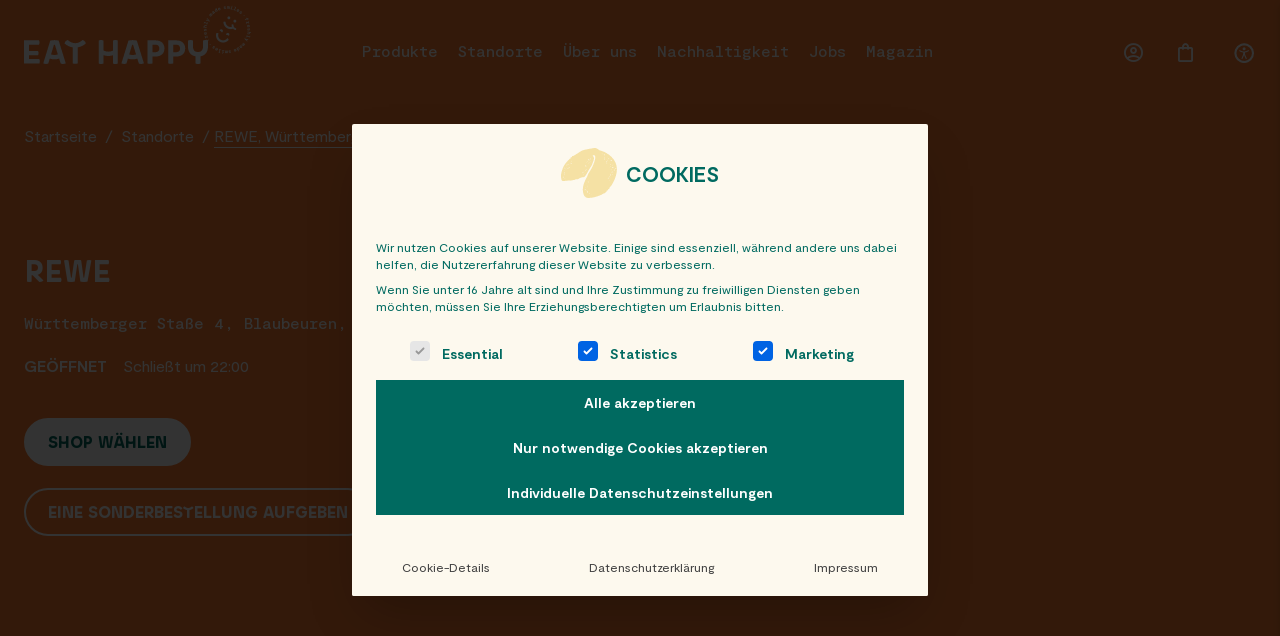

--- FILE ---
content_type: text/html; charset=UTF-8
request_url: https://www.eathappy.de/standorte/rewe-wuerttemberger-stasse-4-89143-blaubeuren/
body_size: 29874
content:
<!DOCTYPE html><html lang="de-DE"><head> <script type="text/javascript">
/* <![CDATA[ */
var gform;gform||(document.addEventListener("gform_main_scripts_loaded",function(){gform.scriptsLoaded=!0}),document.addEventListener("gform/theme/scripts_loaded",function(){gform.themeScriptsLoaded=!0}),window.addEventListener("DOMContentLoaded",function(){gform.domLoaded=!0}),gform={domLoaded:!1,scriptsLoaded:!1,themeScriptsLoaded:!1,isFormEditor:()=>"function"==typeof InitializeEditor,callIfLoaded:function(o){return!(!gform.domLoaded||!gform.scriptsLoaded||!gform.themeScriptsLoaded&&!gform.isFormEditor()||(gform.isFormEditor()&&console.warn("The use of gform.initializeOnLoaded() is deprecated in the form editor context and will be removed in Gravity Forms 3.1."),o(),0))},initializeOnLoaded:function(o){gform.callIfLoaded(o)||(document.addEventListener("gform_main_scripts_loaded",()=>{gform.scriptsLoaded=!0,gform.callIfLoaded(o)}),document.addEventListener("gform/theme/scripts_loaded",()=>{gform.themeScriptsLoaded=!0,gform.callIfLoaded(o)}),window.addEventListener("DOMContentLoaded",()=>{gform.domLoaded=!0,gform.callIfLoaded(o)}))},hooks:{action:{},filter:{}},addAction:function(o,r,e,t){gform.addHook("action",o,r,e,t)},addFilter:function(o,r,e,t){gform.addHook("filter",o,r,e,t)},doAction:function(o){gform.doHook("action",o,arguments)},applyFilters:function(o){return gform.doHook("filter",o,arguments)},removeAction:function(o,r){gform.removeHook("action",o,r)},removeFilter:function(o,r,e){gform.removeHook("filter",o,r,e)},addHook:function(o,r,e,t,n){null==gform.hooks[o][r]&&(gform.hooks[o][r]=[]);var d=gform.hooks[o][r];null==n&&(n=r+"_"+d.length),gform.hooks[o][r].push({tag:n,callable:e,priority:t=null==t?10:t})},doHook:function(r,o,e){var t;if(e=Array.prototype.slice.call(e,1),null!=gform.hooks[r][o]&&((o=gform.hooks[r][o]).sort(function(o,r){return o.priority-r.priority}),o.forEach(function(o){"function"!=typeof(t=o.callable)&&(t=window[t]),"action"==r?t.apply(null,e):e[0]=t.apply(null,e)})),"filter"==r)return e[0]},removeHook:function(o,r,t,n){var e;null!=gform.hooks[o][r]&&(e=(e=gform.hooks[o][r]).filter(function(o,r,e){return!!(null!=n&&n!=o.tag||null!=t&&t!=o.priority)}),gform.hooks[o][r]=e)}});
/* ]]> */
</script>
<meta charset="UTF-8" /><meta name="viewport" content="width=device-width, initial-scale=1, maximum-scale=5" /><meta name="apple-mobile-web-app-capable" content="yes" /><link rel="apple-touch-icon-precomposed" sizes="57x57" href="https://www.eathappy.de/wp-content/themes/eathappy/assets/img/favicon/apple-touch-icon-57x57.png" /><link rel="apple-touch-icon-precomposed" sizes="114x114" href="https://www.eathappy.de/wp-content/themes/eathappy/assets/img/favicon/apple-touch-icon-114x114.png" /><link rel="apple-touch-icon-precomposed" sizes="72x72" href="https://www.eathappy.de/wp-content/themes/eathappy/assets/img/favicon/apple-touch-icon-72x72.png" /><link rel="apple-touch-icon-precomposed" sizes="144x144" href="https://www.eathappy.de/wp-content/themes/eathappy/assets/img/favicon/apple-touch-icon-144x144.png" /><link rel="apple-touch-icon-precomposed" sizes="60x60" href="https://www.eathappy.de/wp-content/themes/eathappy/assets/img/favicon/apple-touch-icon-60x60.png" /><link rel="apple-touch-icon-precomposed" sizes="120x120" href="https://www.eathappy.de/wp-content/themes/eathappy/assets/img/favicon/apple-touch-icon-120x120.png" /><link rel="apple-touch-icon-precomposed" sizes="76x76" href="https://www.eathappy.de/wp-content/themes/eathappy/assets/img/favicon/apple-touch-icon-76x76.png" /><link rel="apple-touch-icon-precomposed" sizes="152x152" href="https://www.eathappy.de/wp-content/themes/eathappy/assets/img/favicon/apple-touch-icon-152x152.png" /><link rel="icon" type="image/png" href="https://www.eathappy.de/wp-content/themes/eathappy/assets/img/favicon/favicon-196x196.png" sizes="196x196" /><link rel="icon" type="image/png" href="https://www.eathappy.de/wp-content/themes/eathappy/assets/img/favicon/favicon-96x96.png" sizes="96x96" /><link rel="icon" type="image/png" href="https://www.eathappy.de/wp-content/themes/eathappy/assets/img/favicon/favicon-32x32.png" sizes="32x32" /><link rel="icon" type="image/png" href="https://www.eathappy.de/wp-content/themes/eathappy/assets/img/favicon/favicon-16x16.png" sizes="16x16" /><link rel="icon" type="image/png" href="https://www.eathappy.de/wp-content/themes/eathappy/assets/img/favicon/favicon-128.png" sizes="128x128" /><meta name="application-name" content="EATHAPPY" /><meta name="msapplication-TileColor" content="#FF646E" /><meta name="msapplication-TileImage" content="https://www.eathappy.de/wp-content/themes/eathappy/assets/img/favicon/mstile-144x144.png" /><meta name="msapplication-square70x70logo" content="https://www.eathappy.de/wp-content/themes/eathappy/assets/img/favicon/mstile-70x70.png" /><meta name="msapplication-square150x150logo" content="https://www.eathappy.de/wp-content/themes/eathappy/assets/img/favicon/mstile-150x150.png" /><meta name="msapplication-wide310x150logo" content="https://www.eathappy.de/wp-content/themes/eathappy/assets/img/favicon/mstile-310x150.png" /><meta name="msapplication-square310x310logo" content="https://www.eathappy.de/wp-content/themes/eathappy/assets/img/favicon/mstile-310x310.png" /> <!-- Preconnect to required origins--><link rel="preconnect" href="https://www.google-analytics.com" crossorigin> <script type="text/javascript">+ function(a, p, P, b, y) {
            a.braze = {};
            a.brazeQueue = [];
            for (var s = "BrazeSdkMetadata DeviceProperties Card Card.prototype.dismissCard Card.prototype.removeAllSubscriptions Card.prototype.removeSubscription Card.prototype.subscribeToClickedEvent Card.prototype.subscribeToDismissedEvent Card.fromContentCardsJson ImageOnly CaptionedImage ClassicCard ControlCard ContentCards ContentCards.prototype.getUnviewedCardCount Feed Feed.prototype.getUnreadCardCount ControlMessage InAppMessage InAppMessage.SlideFrom InAppMessage.ClickAction InAppMessage.DismissType InAppMessage.OpenTarget InAppMessage.ImageStyle InAppMessage.Orientation InAppMessage.TextAlignment InAppMessage.CropType InAppMessage.prototype.closeMessage InAppMessage.prototype.removeAllSubscriptions InAppMessage.prototype.removeSubscription InAppMessage.prototype.subscribeToClickedEvent InAppMessage.prototype.subscribeToDismissedEvent InAppMessage.fromJson FullScreenMessage ModalMessage HtmlMessage SlideUpMessage User User.Genders User.NotificationSubscriptionTypes User.prototype.addAlias User.prototype.addToCustomAttributeArray User.prototype.addToSubscriptionGroup User.prototype.getUserId User.prototype.getUserId User.prototype.incrementCustomUserAttribute User.prototype.removeFromCustomAttributeArray User.prototype.removeFromSubscriptionGroup User.prototype.setCountry User.prototype.setCustomLocationAttribute User.prototype.setCustomUserAttribute User.prototype.setDateOfBirth User.prototype.setEmail User.prototype.setEmailNotificationSubscriptionType User.prototype.setFirstName User.prototype.setGender User.prototype.setHomeCity User.prototype.setLanguage User.prototype.setLastKnownLocation User.prototype.setLastName User.prototype.setPhoneNumber User.prototype.setPushNotificationSubscriptionType InAppMessageButton InAppMessageButton.prototype.removeAllSubscriptions InAppMessageButton.prototype.removeSubscription InAppMessageButton.prototype.subscribeToClickedEvent FeatureFlag FeatureFlag.prototype.getStringProperty FeatureFlag.prototype.getNumberProperty FeatureFlag.prototype.getBooleanProperty FeatureFlag.prototype.getImageProperty FeatureFlag.prototype.getJsonProperty FeatureFlag.prototype.getTimestampProperty automaticallyShowInAppMessages destroyFeed hideContentCards showContentCards showFeed showInAppMessage deferInAppMessage toggleContentCards toggleFeed changeUser destroy getDeviceId getDeviceId initialize isPushBlocked isPushPermissionGranted isPushSupported logCardClick logCardDismissal logCardImpressions logContentCardImpressions logContentCardClick logCustomEvent logFeedDisplayed logInAppMessageButtonClick logInAppMessageClick logInAppMessageHtmlClick logInAppMessageImpression logPurchase openSession requestPushPermission removeAllSubscriptions removeSubscription requestContentCardsRefresh requestFeedRefresh refreshFeatureFlags requestImmediateDataFlush enableSDK isDisabled setLogger setSdkAuthenticationSignature addSdkMetadata disableSDK subscribeToContentCardsUpdates subscribeToFeedUpdates subscribeToInAppMessage subscribeToSdkAuthenticationFailures toggleLogging unregisterPush wipeData handleBrazeAction subscribeToFeatureFlagsUpdates getAllFeatureFlags logFeatureFlagImpression".split(" "), i = 0; i < s.length; i++) {
                for (var m = s[i], k = a.braze, l = m.split("."), j = 0; j < l.length - 1; j++) k = k[l[j]];
                k[l[j]] = (new Function("return function " + m.replace(/\./g, "_") + "(){window.brazeQueue.push(arguments); return true}"))()
            }
            window.braze.getDeferredInAppMessage = function() {
                return new window.braze.InAppMessage
            };
            window.braze.getCachedContentCards = function() {
                return new window.braze.ContentCards
            };
            window.braze.getCachedFeed = function() {
                return new window.braze.Feed
            };
            window.braze.getUser = function() {
                return new window.braze.User
            };
            window.braze.getFeatureFlag = function() {
                return new window.braze.FeatureFlag
            };
            (y = p.createElement(P)).type = 'text/javascript';
            y.src = 'https://js.appboycdn.com/web-sdk/5.3/braze.min.js';
            y.async = 1;
            (b = p.getElementsByTagName(P)[0]).parentNode.insertBefore(y, b)
        }(window, document, 'script');</script> <script>braze.initialize('f92fc1f8-216d-4bab-a0d0-d0b15be1f229', {
            baseUrl: "sdk.fra-02.braze.eu",
            allowUserSuppliedJavascript: true,
            enableLogging: true
        });

        
                    braze.automaticallyShowInAppMessages();
        
        braze.openSession();</script> <style>body {
            opacity: 0;
            transition: opacity 0.15s linear;
        }</style><meta name='robots' content='index, follow, max-snippet:-1, max-image-preview:large, max-video-preview:-1' /> <!-- This site is optimized with the Yoast SEO plugin v26.7 - https://yoast.com/wordpress/plugins/seo/ --><title>REWE, Württemberger Staße 4, 89143 Blaubeuren - Eat Happy - freshly made smiles</title><link rel="canonical" href="https://www.eathappy.de/standorte/rewe-wuerttemberger-stasse-4-89143-blaubeuren/" /><meta property="og:locale" content="de_DE" /><meta property="og:type" content="article" /><meta property="og:title" content="REWE, Württemberger Staße 4, 89143 Blaubeuren - Eat Happy - freshly made smiles" /><meta property="og:url" content="https://www.eathappy.de/standorte/rewe-wuerttemberger-stasse-4-89143-blaubeuren/" /><meta property="og:site_name" content="Eat Happy - freshly made smiles" /><meta property="article:publisher" content="https://www.facebook.com/EatHappySushi" /><meta property="article:modified_time" content="2026-01-25T05:12:46+00:00" /><meta property="og:image" content="https://www.eathappy.de/wp-content/uploads/2022/07/og-1-2.png" /><meta property="og:image:width" content="1200" /><meta property="og:image:height" content="630" /><meta property="og:image:type" content="image/png" /><meta name="twitter:card" content="summary_large_image" /> <script type="application/ld+json" class="yoast-schema-graph">{"@context":"https://schema.org","@graph":[{"@type":"WebPage","@id":"https://www.eathappy.de/standorte/rewe-wuerttemberger-stasse-4-89143-blaubeuren/","url":"https://www.eathappy.de/standorte/rewe-wuerttemberger-stasse-4-89143-blaubeuren/","name":"REWE, Württemberger Staße 4, 89143 Blaubeuren - Eat Happy - freshly made smiles","isPartOf":{"@id":"https://www.eathappy.de/#website"},"datePublished":"2023-08-11T04:02:30+00:00","dateModified":"2026-01-25T05:12:46+00:00","breadcrumb":{"@id":"https://www.eathappy.de/standorte/rewe-wuerttemberger-stasse-4-89143-blaubeuren/#breadcrumb"},"inLanguage":"de","potentialAction":[{"@type":"ReadAction","target":["https://www.eathappy.de/standorte/rewe-wuerttemberger-stasse-4-89143-blaubeuren/"]}]},{"@type":"BreadcrumbList","@id":"https://www.eathappy.de/standorte/rewe-wuerttemberger-stasse-4-89143-blaubeuren/#breadcrumb","itemListElement":[{"@type":"ListItem","position":1,"name":"Home","item":"https://www.eathappy.de/"},{"@type":"ListItem","position":2,"name":"REWE, Württemberger Staße 4, 89143 Blaubeuren"}]},{"@type":"WebSite","@id":"https://www.eathappy.de/#website","url":"https://www.eathappy.de/","name":"Eat Happy - freshly made smiles","description":"freshly made smiles","publisher":{"@id":"https://www.eathappy.de/#organization"},"potentialAction":[{"@type":"SearchAction","target":{"@type":"EntryPoint","urlTemplate":"https://www.eathappy.de/?s={search_term_string}"},"query-input":{"@type":"PropertyValueSpecification","valueRequired":true,"valueName":"search_term_string"}}],"inLanguage":"de"},{"@type":"Organization","@id":"https://www.eathappy.de/#organization","name":"EATHAPPY GROUP","url":"https://www.eathappy.de/","logo":{"@type":"ImageObject","inLanguage":"de","@id":"https://www.eathappy.de/#/schema/logo/image/","url":"https://www.eathappy.de/wp-content/uploads/2022/07/eathappy-logo-with-stamp-coral.svg","contentUrl":"https://www.eathappy.de/wp-content/uploads/2022/07/eathappy-logo-with-stamp-coral.svg","width":350,"height":90,"caption":"EATHAPPY GROUP"},"image":{"@id":"https://www.eathappy.de/#/schema/logo/image/"},"sameAs":["https://www.facebook.com/EatHappySushi","https://www.instagram.com/eathappy/"]}]}</script> <!-- / Yoast SEO plugin. --><style id='wp-img-auto-sizes-contain-inline-css' type='text/css'>img:is([sizes=auto i],[sizes^="auto," i]){contain-intrinsic-size:3000px 1500px}
/*# sourceURL=wp-img-auto-sizes-contain-inline-css */</style><style id='classic-theme-styles-inline-css' type='text/css'>/*! This file is auto-generated */
.wp-block-button__link{color:#fff;background-color:#32373c;border-radius:9999px;box-shadow:none;text-decoration:none;padding:calc(.667em + 2px) calc(1.333em + 2px);font-size:1.125em}.wp-block-file__button{background:#32373c;color:#fff;text-decoration:none}
/*# sourceURL=/wp-includes/css/classic-themes.min.css */</style><style id='woocommerce-inline-inline-css' type='text/css'>.woocommerce form .form-row .required { visibility: visible; }
/*# sourceURL=woocommerce-inline-inline-css */</style><link rel='stylesheet' id='borlabs-cookie-custom-css' href='https://www.eathappy.de/wp-content/cache/autoptimize/css/autoptimize_single_4af3ab5ff669bc67e1c0f24b363406dc.css?ver=3.3.23-230' type='text/css' media='all' /> <script type="text/javascript">window._nslDOMReady = (function () {
                const executedCallbacks = new Set();
            
                return function (callback) {
                    /**
                    * Third parties might dispatch DOMContentLoaded events, so we need to ensure that we only run our callback once!
                    */
                    if (executedCallbacks.has(callback)) return;
            
                    const wrappedCallback = function () {
                        if (executedCallbacks.has(callback)) return;
                        executedCallbacks.add(callback);
                        callback();
                    };
            
                    if (document.readyState === "complete" || document.readyState === "interactive") {
                        wrappedCallback();
                    } else {
                        document.addEventListener("DOMContentLoaded", wrappedCallback);
                    }
                };
            })();</script><script type="text/javascript" src="https://www.eathappy.de/wp-includes/js/jquery/jquery.min.js?ver=3.7.1" id="jquery-core-js"></script> <script type="text/javascript" src="https://www.eathappy.de/wp-includes/js/jquery/jquery-migrate.min.js?ver=3.4.1" id="jquery-migrate-js"></script> <script type="text/javascript" src="https://www.eathappy.de/wp-content/plugins/woocommerce/assets/js/jquery-blockui/jquery.blockUI.min.js?ver=2.7.0-wc.10.4.3" id="wc-jquery-blockui-js" defer="defer" data-wp-strategy="defer"></script> <script type="text/javascript" id="wc-add-to-cart-js-extra">/* <![CDATA[ */
var wc_add_to_cart_params = {"ajax_url":"/wp-admin/admin-ajax.php","wc_ajax_url":"/?wc-ajax=%%endpoint%%","i18n_view_cart":"Warenkorb anzeigen","cart_url":"https://www.eathappy.de/warenkorb/","is_cart":"","cart_redirect_after_add":"no"};
//# sourceURL=wc-add-to-cart-js-extra
/* ]]> */</script> <script type="text/javascript" id="woocommerce-js-extra">/* <![CDATA[ */
var woocommerce_params = {"ajax_url":"/wp-admin/admin-ajax.php","wc_ajax_url":"/?wc-ajax=%%endpoint%%","i18n_password_show":"Passwort anzeigen","i18n_password_hide":"Passwort ausblenden"};
//# sourceURL=woocommerce-js-extra
/* ]]> */</script> <script type="text/javascript" src="https://www.eathappy.de/wp-includes/js/jquery/ui/effect.min.js?ver=1.13.3" id="jquery-effects-core-js"></script> <script type="text/javascript" id="site-script-js-extra">/* <![CDATA[ */
var php = {"ajax_url":"https://www.eathappy.de/wp-admin/admin-ajax.php","site_url":"https://www.eathappy.de","theme_url":"https://www.eathappy.de/wp-content/themes/eathappy","shop_page_permalink":"https://www.eathappy.de/produkte/","translations":{"down_icon":"Nach unten springen - Icon","next_arrow":"N\u00e4chstes Bild des Sliders Button - Icon","prev_arrow":"Vorheriges Bild des Sliders Button - Icon"}};
//# sourceURL=site-script-js-extra
/* ]]> */</script> <script type="text/javascript" id="wc-cart-fragments-js-extra">/* <![CDATA[ */
var wc_cart_fragments_params = {"ajax_url":"/wp-admin/admin-ajax.php","wc_ajax_url":"/?wc-ajax=%%endpoint%%","cart_hash_key":"wc_cart_hash_25fb1d7292cae64ea1719a0ad61b87c5","fragment_name":"wc_fragments_25fb1d7292cae64ea1719a0ad61b87c5","request_timeout":"5000"};
//# sourceURL=wc-cart-fragments-js-extra
/* ]]> */</script> <script data-no-optimize="1" data-no-minify="1" data-cfasync="false" type="text/javascript" src="https://www.eathappy.de/wp-content/cache/borlabs-cookie/1/borlabs-cookie-config-de.json.js?ver=3.3.23-246" id="borlabs-cookie-config-js"></script> <script data-no-optimize="1" data-no-minify="1" data-cfasync="false" type="text/javascript" src="https://www.eathappy.de/wp-content/plugins/borlabs-cookie/assets/javascript/borlabs-cookie-prioritize.min.js?ver=3.3.23" id="borlabs-cookie-prioritize-js"></script> <link rel='shortlink' href='https://www.eathappy.de/?p=91341' /><meta name="generator" content="Site Kit by Google 1.170.0" /> <!-- This website runs the Product Feed PRO for WooCommerce by AdTribes.io plugin - version woocommercesea_option_installed_version --> <noscript><style>.woocommerce-product-gallery{ opacity: 1 !important; }</style></noscript> <script data-borlabs-cookie-script-blocker-ignore>if ('0' === '1' && ('0' === '1' || '1' === '1')) {
	window['gtag_enable_tcf_support'] = true;
}
window.dataLayer = window.dataLayer || [];
function gtag(){dataLayer.push(arguments);}
gtag('set', 'developer_id.dYjRjMm', true);
if('0' === '1' || '1' === '1') {
	if (window.BorlabsCookieGoogleConsentModeDefaultSet !== true) {
        let getCookieValue = function (name) {
            return document.cookie.match('(^|;)\\s*' + name + '\\s*=\\s*([^;]+)')?.pop() || '';
        };
        let cookieValue = getCookieValue('borlabs-cookie-gcs');
        let consentsFromCookie = {};
        if (cookieValue !== '') {
            consentsFromCookie = JSON.parse(decodeURIComponent(cookieValue));
        }
        let defaultValues = {
            'ad_storage': 'denied',
            'ad_user_data': 'denied',
            'ad_personalization': 'denied',
            'analytics_storage': 'denied',
            'functionality_storage': 'denied',
            'personalization_storage': 'denied',
            'security_storage': 'denied',
            'wait_for_update': 500,
        };
        gtag('consent', 'default', { ...defaultValues, ...consentsFromCookie });
    }
    window.BorlabsCookieGoogleConsentModeDefaultSet = true;
    let borlabsCookieConsentChangeHandler = function () {
        window.dataLayer = window.dataLayer || [];
        if (typeof gtag !== 'function') { function gtag(){dataLayer.push(arguments);} }

        let getCookieValue = function (name) {
            return document.cookie.match('(^|;)\\s*' + name + '\\s*=\\s*([^;]+)')?.pop() || '';
        };
        let cookieValue = getCookieValue('borlabs-cookie-gcs');
        let consentsFromCookie = {};
        if (cookieValue !== '') {
            consentsFromCookie = JSON.parse(decodeURIComponent(cookieValue));
        }

        consentsFromCookie.ad_storage = BorlabsCookie.Consents.hasConsent('google-ads') ? 'granted' : 'denied';
		consentsFromCookie.ad_user_data = BorlabsCookie.Consents.hasConsent('google-ads') ? 'granted' : 'denied';
		consentsFromCookie.ad_personalization = BorlabsCookie.Consents.hasConsent('google-ads') ? 'granted' : 'denied';

        BorlabsCookie.CookieLibrary.setCookie(
            'borlabs-cookie-gcs',
            JSON.stringify(consentsFromCookie),
            BorlabsCookie.Settings.automaticCookieDomainAndPath.value ? '' : BorlabsCookie.Settings.cookieDomain.value,
            BorlabsCookie.Settings.cookiePath.value,
            BorlabsCookie.Cookie.getPluginCookie().expires,
            BorlabsCookie.Settings.cookieSecure.value,
            BorlabsCookie.Settings.cookieSameSite.value
        );
    }
    document.addEventListener('borlabs-cookie-consent-saved', borlabsCookieConsentChangeHandler);
    document.addEventListener('borlabs-cookie-handle-unblock', borlabsCookieConsentChangeHandler);
}
if('0' === '1') {
    gtag("js", new Date());

    gtag("config", "AW-689532637");

    (function (w, d, s, i) {
    var f = d.getElementsByTagName(s)[0],
        j = d.createElement(s);
    j.async = true;
    j.src =
        "https://www.googletagmanager.com/gtag/js?id=" + i;
    f.parentNode.insertBefore(j, f);
    })(window, document, "script", "AW-689532637");
}</script><script data-borlabs-cookie-script-blocker-ignore>if ('0' === '1' && ('0' === '1' || '1' === '1')) {
    window['gtag_enable_tcf_support'] = true;
}
window.dataLayer = window.dataLayer || [];
if (typeof gtag !== 'function') {
    function gtag() {
        dataLayer.push(arguments);
    }
}
gtag('set', 'developer_id.dYjRjMm', true);
if ('0' === '1' || '1' === '1') {
    if (window.BorlabsCookieGoogleConsentModeDefaultSet !== true) {
        let getCookieValue = function (name) {
            return document.cookie.match('(^|;)\\s*' + name + '\\s*=\\s*([^;]+)')?.pop() || '';
        };
        let cookieValue = getCookieValue('borlabs-cookie-gcs');
        let consentsFromCookie = {};
        if (cookieValue !== '') {
            consentsFromCookie = JSON.parse(decodeURIComponent(cookieValue));
        }
        let defaultValues = {
            'ad_storage': 'denied',
            'ad_user_data': 'denied',
            'ad_personalization': 'denied',
            'analytics_storage': 'denied',
            'functionality_storage': 'denied',
            'personalization_storage': 'denied',
            'security_storage': 'denied',
            'wait_for_update': 500,
        };
        gtag('consent', 'default', { ...defaultValues, ...consentsFromCookie });
    }
    window.BorlabsCookieGoogleConsentModeDefaultSet = true;
    let borlabsCookieConsentChangeHandler = function () {
        window.dataLayer = window.dataLayer || [];
        if (typeof gtag !== 'function') { function gtag(){dataLayer.push(arguments);} }

        let getCookieValue = function (name) {
            return document.cookie.match('(^|;)\\s*' + name + '\\s*=\\s*([^;]+)')?.pop() || '';
        };
        let cookieValue = getCookieValue('borlabs-cookie-gcs');
        let consentsFromCookie = {};
        if (cookieValue !== '') {
            consentsFromCookie = JSON.parse(decodeURIComponent(cookieValue));
        }

        consentsFromCookie.analytics_storage = BorlabsCookie.Consents.hasConsent('google-analytics') ? 'granted' : 'denied';

        BorlabsCookie.CookieLibrary.setCookie(
            'borlabs-cookie-gcs',
            JSON.stringify(consentsFromCookie),
            BorlabsCookie.Settings.automaticCookieDomainAndPath.value ? '' : BorlabsCookie.Settings.cookieDomain.value,
            BorlabsCookie.Settings.cookiePath.value,
            BorlabsCookie.Cookie.getPluginCookie().expires,
            BorlabsCookie.Settings.cookieSecure.value,
            BorlabsCookie.Settings.cookieSameSite.value
        );
    }
    document.addEventListener('borlabs-cookie-consent-saved', borlabsCookieConsentChangeHandler);
    document.addEventListener('borlabs-cookie-handle-unblock', borlabsCookieConsentChangeHandler);
}
if ('0' === '1') {
    gtag("js", new Date());
    gtag("config", "G-C3XHP9Z1TH", {"anonymize_ip": true});

    (function (w, d, s, i) {
        var f = d.getElementsByTagName(s)[0],
            j = d.createElement(s);
        j.async = true;
        j.src =
            "https://www.googletagmanager.com/gtag/js?id=" + i;
        f.parentNode.insertBefore(j, f);
    })(window, document, "script", "G-C3XHP9Z1TH");
}</script><script data-no-optimize="1" data-no-minify="1" data-cfasync="false" data-borlabs-cookie-script-blocker-ignore>(function () {
        if ('0' === '1' && '1' === '1') {
            window['gtag_enable_tcf_support'] = true;
        }
        window.dataLayer = window.dataLayer || [];
        if (typeof window.gtag !== 'function') {
            window.gtag = function () {
                window.dataLayer.push(arguments);
            };
        }
        gtag('set', 'developer_id.dYjRjMm', true);
        if ('1' === '1') {
            let getCookieValue = function (name) {
                return document.cookie.match('(^|;)\\s*' + name + '\\s*=\\s*([^;]+)')?.pop() || '';
            };
            const gtmRegionsData = '[{"google-tag-manager-cm-region":"","google-tag-manager-cm-default-ad-storage":"denied","google-tag-manager-cm-default-ad-personalization":"denied","google-tag-manager-cm-default-ad-user-data":"denied","google-tag-manager-cm-default-analytics-storage":"denied","google-tag-manager-cm-default-functionality-storage":"denied","google-tag-manager-cm-default-personalization-storage":"denied","google-tag-manager-cm-default-security-storage":"denied"}]';
            let gtmRegions = [];
            if (gtmRegionsData !== '\{\{ google-tag-manager-cm-regional-defaults \}\}') {
                gtmRegions = JSON.parse(gtmRegionsData);
            }
            let defaultRegion = null;
            for (let gtmRegionIndex in gtmRegions) {
                let gtmRegion = gtmRegions[gtmRegionIndex];
                if (gtmRegion['google-tag-manager-cm-region'] === '') {
                    defaultRegion = gtmRegion;
                } else {
                    gtag('consent', 'default', {
                        'ad_storage': gtmRegion['google-tag-manager-cm-default-ad-storage'],
                        'ad_user_data': gtmRegion['google-tag-manager-cm-default-ad-user-data'],
                        'ad_personalization': gtmRegion['google-tag-manager-cm-default-ad-personalization'],
                        'analytics_storage': gtmRegion['google-tag-manager-cm-default-analytics-storage'],
                        'functionality_storage': gtmRegion['google-tag-manager-cm-default-functionality-storage'],
                        'personalization_storage': gtmRegion['google-tag-manager-cm-default-personalization-storage'],
                        'security_storage': gtmRegion['google-tag-manager-cm-default-security-storage'],
                        'region': gtmRegion['google-tag-manager-cm-region'].toUpperCase().split(','),
						'wait_for_update': 500,
                    });
                }
            }
            let cookieValue = getCookieValue('borlabs-cookie-gcs');
            let consentsFromCookie = {};
            if (cookieValue !== '') {
                consentsFromCookie = JSON.parse(decodeURIComponent(cookieValue));
            }
            let defaultValues = {
                'ad_storage': defaultRegion === null ? 'denied' : defaultRegion['google-tag-manager-cm-default-ad-storage'],
                'ad_user_data': defaultRegion === null ? 'denied' : defaultRegion['google-tag-manager-cm-default-ad-user-data'],
                'ad_personalization': defaultRegion === null ? 'denied' : defaultRegion['google-tag-manager-cm-default-ad-personalization'],
                'analytics_storage': defaultRegion === null ? 'denied' : defaultRegion['google-tag-manager-cm-default-analytics-storage'],
                'functionality_storage': defaultRegion === null ? 'denied' : defaultRegion['google-tag-manager-cm-default-functionality-storage'],
                'personalization_storage': defaultRegion === null ? 'denied' : defaultRegion['google-tag-manager-cm-default-personalization-storage'],
                'security_storage': defaultRegion === null ? 'denied' : defaultRegion['google-tag-manager-cm-default-security-storage'],
                'wait_for_update': 500,
            };
            gtag('consent', 'default', {...defaultValues, ...consentsFromCookie});
            gtag('set', 'ads_data_redaction', true);
        }

        if ('1' === '1') {
            let url = new URL(window.location.href);

            if ((url.searchParams.has('gtm_debug') && url.searchParams.get('gtm_debug') !== '') || document.cookie.indexOf('__TAG_ASSISTANT=') !== -1 || document.documentElement.hasAttribute('data-tag-assistant-present')) {
                /* GTM block start */
                (function(w,d,s,l,i){w[l]=w[l]||[];w[l].push({'gtm.start':
                        new Date().getTime(),event:'gtm.js'});var f=d.getElementsByTagName(s)[0],
                    j=d.createElement(s),dl=l!='dataLayer'?'&l='+l:'';j.async=true;j.src=
                    'https://www.googletagmanager.com/gtm.js?id='+i+dl;f.parentNode.insertBefore(j,f);
                })(window,document,'script','dataLayer','GTM-5JCKNHL');
                /* GTM block end */
            } else {
                /* GTM block start */
                (function(w,d,s,l,i){w[l]=w[l]||[];w[l].push({'gtm.start':
                        new Date().getTime(),event:'gtm.js'});var f=d.getElementsByTagName(s)[0],
                    j=d.createElement(s),dl=l!='dataLayer'?'&l='+l:'';j.async=true;j.src=
                    'https://www.eathappy.de/wp-content/uploads/borlabs-cookie/' + i + '.js?ver=bnrvoqbf';f.parentNode.insertBefore(j,f);
                })(window,document,'script','dataLayer','GTM-5JCKNHL');
                /* GTM block end */
            }
        }


        let borlabsCookieConsentChangeHandler = function () {
            window.dataLayer = window.dataLayer || [];
            if (typeof window.gtag !== 'function') {
                window.gtag = function() {
                    window.dataLayer.push(arguments);
                };
            }

            let consents = BorlabsCookie.Cookie.getPluginCookie().consents;

            if ('1' === '1') {
                let gtmConsents = {};
                let customConsents = {};

				let services = BorlabsCookie.Services._services;

				for (let service in services) {
					if (service !== 'borlabs-cookie') {
						customConsents['borlabs_cookie_' + service.replaceAll('-', '_')] = BorlabsCookie.Consents.hasConsent(service) ? 'granted' : 'denied';
					}
				}

                if ('0' === '1') {
                    gtmConsents = {
                        'analytics_storage': BorlabsCookie.Consents.hasConsentForServiceGroup('statistics') === true ? 'granted' : 'denied',
                        'functionality_storage': BorlabsCookie.Consents.hasConsentForServiceGroup('statistics') === true ? 'granted' : 'denied',
                        'personalization_storage': BorlabsCookie.Consents.hasConsentForServiceGroup('marketing') === true ? 'granted' : 'denied',
                        'security_storage': BorlabsCookie.Consents.hasConsentForServiceGroup('statistics') === true ? 'granted' : 'denied',
                    };
                } else {
                    gtmConsents = {
                        'ad_storage': BorlabsCookie.Consents.hasConsentForServiceGroup('marketing') === true ? 'granted' : 'denied',
                        'ad_user_data': BorlabsCookie.Consents.hasConsentForServiceGroup('marketing') === true ? 'granted' : 'denied',
                        'ad_personalization': BorlabsCookie.Consents.hasConsentForServiceGroup('marketing') === true ? 'granted' : 'denied',
                        'analytics_storage': BorlabsCookie.Consents.hasConsentForServiceGroup('statistics') === true ? 'granted' : 'denied',
                        'functionality_storage': BorlabsCookie.Consents.hasConsentForServiceGroup('statistics') === true ? 'granted' : 'denied',
                        'personalization_storage': BorlabsCookie.Consents.hasConsentForServiceGroup('marketing') === true ? 'granted' : 'denied',
                        'security_storage': BorlabsCookie.Consents.hasConsentForServiceGroup('statistics') === true ? 'granted' : 'denied',
                    };
                }
                BorlabsCookie.CookieLibrary.setCookie(
                    'borlabs-cookie-gcs',
                    JSON.stringify(gtmConsents),
                    BorlabsCookie.Settings.automaticCookieDomainAndPath.value ? '' : BorlabsCookie.Settings.cookieDomain.value,
                    BorlabsCookie.Settings.cookiePath.value,
                    BorlabsCookie.Cookie.getPluginCookie().expires,
                    BorlabsCookie.Settings.cookieSecure.value,
                    BorlabsCookie.Settings.cookieSameSite.value
                );
                gtag('consent', 'update', {...gtmConsents, ...customConsents});
            }


            for (let serviceGroup in consents) {
                for (let service of consents[serviceGroup]) {
                    if (!window.BorlabsCookieGtmPackageSentEvents.includes(service) && service !== 'borlabs-cookie') {
                        window.dataLayer.push({
                            event: 'borlabs-cookie-opt-in-' + service,
                        });
                        window.BorlabsCookieGtmPackageSentEvents.push(service);
                    }
                }
            }
            let afterConsentsEvent = document.createEvent('Event');
            afterConsentsEvent.initEvent('borlabs-cookie-google-tag-manager-after-consents', true, true);
            document.dispatchEvent(afterConsentsEvent);
        };
        window.BorlabsCookieGtmPackageSentEvents = [];
        document.addEventListener('borlabs-cookie-consent-saved', borlabsCookieConsentChangeHandler);
        document.addEventListener('borlabs-cookie-handle-unblock', borlabsCookieConsentChangeHandler);
    })();</script> <script data-borlabs-cookie-script-blocker-id='meta-pixel-for-wordpress'  type="text/template">!function(f,b,e,v,n,t,s){if(f.fbq)return;n=f.fbq=function(){n.callMethod?
					n.callMethod.apply(n,arguments):n.queue.push(arguments)};if(!f._fbq)f._fbq=n;
					n.push=n;n.loaded=!0;n.version='2.0';n.queue=[];t=b.createElement(e);t.async=!0;
					t.src=v;s=b.getElementsByTagName(e)[0];s.parentNode.insertBefore(t,s)}(window,
					document,'script','https://connect.facebook.net/en_US/fbevents.js');</script> <!-- WooCommerce Facebook Integration Begin --> <script data-borlabs-cookie-script-blocker-id='meta-pixel-for-wordpress'  type="text/template">fbq('init', '3699801013403764', {}, {
    "agent": "woocommerce_0-10.4.3-3.5.15"
});

				document.addEventListener( 'DOMContentLoaded', function() {
					// Insert placeholder for events injected when a product is added to the cart through AJAX.
					document.body.insertAdjacentHTML( 'beforeend', '<div class=\"wc-facebook-pixel-event-placeholder\"></div>' );
				}, false );</script> <!-- WooCommerce Facebook Integration End --><link rel="icon" href="https://www.eathappy.de/wp-content/uploads/2022/09/cropped-favicon-32x32.png" sizes="32x32" /><link rel="icon" href="https://www.eathappy.de/wp-content/uploads/2022/09/cropped-favicon-192x192.png" sizes="192x192" /><link rel="apple-touch-icon" href="https://www.eathappy.de/wp-content/uploads/2022/09/cropped-favicon-180x180.png" /><meta name="msapplication-TileImage" content="https://www.eathappy.de/wp-content/uploads/2022/09/cropped-favicon-270x270.png" /><style type="text/css">div.nsl-container[data-align="left"] {
    text-align: left;
}

div.nsl-container[data-align="center"] {
    text-align: center;
}

div.nsl-container[data-align="right"] {
    text-align: right;
}


div.nsl-container div.nsl-container-buttons a[data-plugin="nsl"] {
    text-decoration: none;
    box-shadow: none;
    border: 0;
}

div.nsl-container .nsl-container-buttons {
    display: flex;
    padding: 5px 0;
}

div.nsl-container.nsl-container-block .nsl-container-buttons {
    display: inline-grid;
    grid-template-columns: minmax(145px, auto);
}

div.nsl-container-block-fullwidth .nsl-container-buttons {
    flex-flow: column;
    align-items: center;
}

div.nsl-container-block-fullwidth .nsl-container-buttons a,
div.nsl-container-block .nsl-container-buttons a {
    flex: 1 1 auto;
    display: block;
    margin: 5px 0;
    width: 100%;
}

div.nsl-container-inline {
    margin: -5px;
    text-align: left;
}

div.nsl-container-inline .nsl-container-buttons {
    justify-content: center;
    flex-wrap: wrap;
}

div.nsl-container-inline .nsl-container-buttons a {
    margin: 5px;
    display: inline-block;
}

div.nsl-container-grid .nsl-container-buttons {
    flex-flow: row;
    align-items: center;
    flex-wrap: wrap;
}

div.nsl-container-grid .nsl-container-buttons a {
    flex: 1 1 auto;
    display: block;
    margin: 5px;
    max-width: 280px;
    width: 100%;
}

@media only screen and (min-width: 650px) {
    div.nsl-container-grid .nsl-container-buttons a {
        width: auto;
    }
}

div.nsl-container .nsl-button {
    cursor: pointer;
    vertical-align: top;
    border-radius: 4px;
}

div.nsl-container .nsl-button-default {
    color: #fff;
    display: flex;
}

div.nsl-container .nsl-button-icon {
    display: inline-block;
}

div.nsl-container .nsl-button-svg-container {
    flex: 0 0 auto;
    padding: 8px;
    display: flex;
    align-items: center;
}

div.nsl-container svg {
    height: 24px;
    width: 24px;
    vertical-align: top;
}

div.nsl-container .nsl-button-default div.nsl-button-label-container {
    margin: 0 24px 0 12px;
    padding: 10px 0;
    font-family: Helvetica, Arial, sans-serif;
    font-size: 16px;
    line-height: 20px;
    letter-spacing: .25px;
    overflow: hidden;
    text-align: center;
    text-overflow: clip;
    white-space: nowrap;
    flex: 1 1 auto;
    -webkit-font-smoothing: antialiased;
    -moz-osx-font-smoothing: grayscale;
    text-transform: none;
    display: inline-block;
}

div.nsl-container .nsl-button-google[data-skin="light"] {
    box-shadow: inset 0 0 0 1px #747775;
    color: #1f1f1f;
}

div.nsl-container .nsl-button-google[data-skin="dark"] {
    box-shadow: inset 0 0 0 1px #8E918F;
    color: #E3E3E3;
}

div.nsl-container .nsl-button-google[data-skin="neutral"] {
    color: #1F1F1F;
}

div.nsl-container .nsl-button-google div.nsl-button-label-container {
    font-family: "Roboto Medium", Roboto, Helvetica, Arial, sans-serif;
}

div.nsl-container .nsl-button-apple .nsl-button-svg-container {
    padding: 0 6px;
}

div.nsl-container .nsl-button-apple .nsl-button-svg-container svg {
    height: 40px;
    width: auto;
}

div.nsl-container .nsl-button-apple[data-skin="light"] {
    color: #000;
    box-shadow: 0 0 0 1px #000;
}

div.nsl-container .nsl-button-facebook[data-skin="white"] {
    color: #000;
    box-shadow: inset 0 0 0 1px #000;
}

div.nsl-container .nsl-button-facebook[data-skin="light"] {
    color: #1877F2;
    box-shadow: inset 0 0 0 1px #1877F2;
}

div.nsl-container .nsl-button-spotify[data-skin="white"] {
    color: #191414;
    box-shadow: inset 0 0 0 1px #191414;
}

div.nsl-container .nsl-button-apple div.nsl-button-label-container {
    font-size: 17px;
    font-family: -apple-system, BlinkMacSystemFont, "Segoe UI", Roboto, Helvetica, Arial, sans-serif, "Apple Color Emoji", "Segoe UI Emoji", "Segoe UI Symbol";
}

div.nsl-container .nsl-button-slack div.nsl-button-label-container {
    font-size: 17px;
    font-family: -apple-system, BlinkMacSystemFont, "Segoe UI", Roboto, Helvetica, Arial, sans-serif, "Apple Color Emoji", "Segoe UI Emoji", "Segoe UI Symbol";
}

div.nsl-container .nsl-button-slack[data-skin="light"] {
    color: #000000;
    box-shadow: inset 0 0 0 1px #DDDDDD;
}

div.nsl-container .nsl-button-tiktok[data-skin="light"] {
    color: #161823;
    box-shadow: 0 0 0 1px rgba(22, 24, 35, 0.12);
}


div.nsl-container .nsl-button-kakao {
    color: rgba(0, 0, 0, 0.85);
}

.nsl-clear {
    clear: both;
}

.nsl-container {
    clear: both;
}

.nsl-disabled-provider .nsl-button {
    filter: grayscale(1);
    opacity: 0.8;
}

/*Button align start*/

div.nsl-container-inline[data-align="left"] .nsl-container-buttons {
    justify-content: flex-start;
}

div.nsl-container-inline[data-align="center"] .nsl-container-buttons {
    justify-content: center;
}

div.nsl-container-inline[data-align="right"] .nsl-container-buttons {
    justify-content: flex-end;
}


div.nsl-container-grid[data-align="left"] .nsl-container-buttons {
    justify-content: flex-start;
}

div.nsl-container-grid[data-align="center"] .nsl-container-buttons {
    justify-content: center;
}

div.nsl-container-grid[data-align="right"] .nsl-container-buttons {
    justify-content: flex-end;
}

div.nsl-container-grid[data-align="space-around"] .nsl-container-buttons {
    justify-content: space-around;
}

div.nsl-container-grid[data-align="space-between"] .nsl-container-buttons {
    justify-content: space-between;
}

/* Button align end*/

/* Redirect */

#nsl-redirect-overlay {
    display: flex;
    flex-direction: column;
    justify-content: center;
    align-items: center;
    position: fixed;
    z-index: 1000000;
    left: 0;
    top: 0;
    width: 100%;
    height: 100%;
    backdrop-filter: blur(1px);
    background-color: RGBA(0, 0, 0, .32);;
}

#nsl-redirect-overlay-container {
    display: flex;
    flex-direction: column;
    justify-content: center;
    align-items: center;
    background-color: white;
    padding: 30px;
    border-radius: 10px;
}

#nsl-redirect-overlay-spinner {
    content: '';
    display: block;
    margin: 20px;
    border: 9px solid RGBA(0, 0, 0, .6);
    border-top: 9px solid #fff;
    border-radius: 50%;
    box-shadow: inset 0 0 0 1px RGBA(0, 0, 0, .6), 0 0 0 1px RGBA(0, 0, 0, .6);
    width: 40px;
    height: 40px;
    animation: nsl-loader-spin 2s linear infinite;
}

@keyframes nsl-loader-spin {
    0% {
        transform: rotate(0deg)
    }
    to {
        transform: rotate(360deg)
    }
}

#nsl-redirect-overlay-title {
    font-family: -apple-system, BlinkMacSystemFont, "Segoe UI", Roboto, Oxygen-Sans, Ubuntu, Cantarell, "Helvetica Neue", sans-serif;
    font-size: 18px;
    font-weight: bold;
    color: #3C434A;
}

#nsl-redirect-overlay-text {
    font-family: -apple-system, BlinkMacSystemFont, "Segoe UI", Roboto, Oxygen-Sans, Ubuntu, Cantarell, "Helvetica Neue", sans-serif;
    text-align: center;
    font-size: 14px;
    color: #3C434A;
}

/* Redirect END*/</style><style type="text/css">/* Notice fallback */
#nsl-notices-fallback {
    position: fixed;
    right: 10px;
    top: 10px;
    z-index: 10000;
}

.admin-bar #nsl-notices-fallback {
    top: 42px;
}

#nsl-notices-fallback > div {
    position: relative;
    background: #fff;
    border-left: 4px solid #fff;
    box-shadow: 0 1px 1px 0 rgba(0, 0, 0, .1);
    margin: 5px 15px 2px;
    padding: 1px 20px;
}

#nsl-notices-fallback > div.error {
    display: block;
    border-left-color: #dc3232;
}

#nsl-notices-fallback > div.updated {
    display: block;
    border-left-color: #46b450;
}

#nsl-notices-fallback p {
    margin: .5em 0;
    padding: 2px;
}

#nsl-notices-fallback > div:after {
    position: absolute;
    right: 5px;
    top: 5px;
    content: '\00d7';
    display: block;
    height: 16px;
    width: 16px;
    line-height: 16px;
    text-align: center;
    font-size: 20px;
    cursor: pointer;
}</style><style type="text/css" id="wp-custom-css">.eggs2025 {
    display: block !important;
    z-index: 100;
}
.eggs2025 {
    max-width: 100px;
}</style><link rel='stylesheet' id='wc-blocks-style-css' href='https://www.eathappy.de/wp-content/cache/autoptimize/css/autoptimize_single_e2d671c403c7e2bd09b3b298c748d0db.css?ver=wc-10.4.3' type='text/css' media='all' /></head><body class="wp-singular locations-template-default single single-locations postid-91341 wp-theme-eathappy theme-eathappy woocommerce-no-js" data-post-id="91341" v-lazy @vue:mounted="mounted"> <!-- Skip to main content Button --> <a class="skip-to-content-link button visually-hidden" title="Zum Hauptteil springen" href="#page-wrapper"> Zum Hauptteil springen </a> <!-- Header --><header id="header" class="bg-orange grid-outer" style="transform: scale(1); transform-origin: 0 0; width: 100%;"><div class="header-inner grid"> <!-- Mobile Menu Button --> <a href="#" id="mobile-menu-button" aria-label="Menü Button"> <span class="lines"> <span class="line"></span> <span class="line"></span> <span class="line"></span> <span class="line"></span> </span> </a> <!-- Logo --> <a href="https://www.eathappy.de/" id="logo" title="EAT HAPPY"> <img width="184" height="24" src="https://www.eathappy.de/wp-content/themes/eathappy/assets/img/logo.svg" alt="EAT HAPPY Logo"> <i aria-label="Logo Badge" class="icon-stamp"></i> </a> <!-- Nav --><nav class="nav"> <!-- Mobile Menu Close Button --> <a href="#" class="mobile-menu-close-button" aria-label="Schließen"><i aria-label="Schließen - Icon" class="icon-close"></i></a> <!-- Menu --><ul class="menu"><li id="menu-item-1130" class="menu-item menu-item-type-post_type menu-item-object-page menu-item-has-children menu-item-1130"><a href="https://www.eathappy.de/produkte/">Produkte</a><ul class="sub-menu"><li id="menu-item-68601" class="menu-item menu-item-type-taxonomy menu-item-object-product_cat menu-item-68601"><a href="https://www.eathappy.de/produkt-kategorie/sushi-platten/">Sushi-Platten</a></li><li id="menu-item-1131" class="menu-item menu-item-type-taxonomy menu-item-object-product_cat menu-item-1131"><a href="https://www.eathappy.de/produkt-kategorie/sushi/">Sushi</a></li><li id="menu-item-89783" class="menu-item menu-item-type-taxonomy menu-item-object-product_cat menu-item-89783"><a href="https://www.eathappy.de/produkt-kategorie/street-food/">Street Food</a></li><li id="menu-item-70812" class="menu-item menu-item-type-taxonomy menu-item-object-product_cat menu-item-70812"><a href="https://www.eathappy.de/produkt-kategorie/dessert/">Dessert</a></li></ul></li><li id="menu-item-1135" class="menu-item menu-item-type-post_type menu-item-object-page menu-item-1135"><a href="https://www.eathappy.de/standorte/">Standorte</a></li><li id="menu-item-1136" class="menu-item menu-item-type-post_type menu-item-object-page menu-item-1136"><a href="https://www.eathappy.de/ueber-uns/">Über uns</a></li><li id="menu-item-86252" class="menu-item menu-item-type-post_type menu-item-object-page menu-item-86252"><a href="https://www.eathappy.de/nachhaltigkeit/">Nachhaltigkeit</a></li><li id="menu-item-1140" class="menu-item menu-item-type-post_type menu-item-object-page menu-item-1140"><a href="https://www.eathappy.de/jobs/">Jobs</a></li><li id="menu-item-1137" class="menu-item menu-item-type-post_type menu-item-object-page menu-item-1137"><a href="https://www.eathappy.de/magazin/">Magazin</a></li><li id="menu-item-67756" class="my-account menu-item menu-item-type-post_type menu-item-object-page menu-item-67756"><a href="https://www.eathappy.de/mein-konto/">Mein Konto</a></li></ul></nav> <!-- Nav Overlay --><div id="nav-overlay"></div> <!-- Header Buttons --><div class="header-buttons"> <!-- My Account Button --> <a href="https://www.eathappy.de/mein-konto/" class="my-account-button" title=" Mein Konto"><i class="icon-user"></i><i class="icon-user-solid"></i></a> <!-- Shopping Bag Button --> <a href="#" class="shopping-bag-button " title="Warenkorb"><i class="icon-shopping-bag"></i><i class="icon-shopping-bag-solid"></i></a> <!-- Accessibility Wrapper --><div class="accessibility-button-wrapper"> <!-- Accessibility Button --> <a href="#accessibility-settings" class="accessibility-button" title="Accessibility Settings"> <svg xmlns="http://www.w3.org/2000/svg" fill="none" viewBox="0 0 31 31" class="w-30"> <path fill="currentcolor" d="M15.6337 11.7834c1.166 0 2.12-.954 2.12-2.12 0-1.166-.954-2.12-2.12-2.12-1.166 0-2.12.954-2.12 2.12 0 1.166.954 2.12 2.12 2.12z"></path> <path fill="currentcolor" d="M16.9611 16.5537c0 .583.106 1.166.371 1.696l1.961 4.6111c.159.424 0 .848-.424 1.06-.424.159-.848 0-1.06-.424l-1.961-4.6111c0-.053-.053-.053-.053-.106s-.106-.106-.159-.106c-.106 0-.159.053-.159.106-.053.106-.1061.212-.1061.318l-1.855 4.3461c-.159.424-.636.583-1.06.424-.424-.159-.583-.636-.424-1.06l1.855-4.3461c.318-.689.424-1.431.424-2.173v-1.431c-1.908-.212-3.657-.901-5.194-1.9081-.371-.265-.477-.742-.212-1.113s.742-.477 1.113-.212c1.59 1.06 3.551 1.696 5.6181 1.696 2.067 0 4.028-.636 5.618-1.696.371-.265.848-.159 1.113.212.2651.371.159.848-.212 1.113-1.537 1.0071-3.286 1.6961-5.194 1.9081v1.696z"></path> <path stroke="currentcolor" stroke-linecap="round" stroke-linejoin="round" stroke-width="3" d="M4.3547 20.5535a12.3955 12.3955 0 1022.8163-9.6967 12.3957 12.3957 0 00-22.8163 9.6967v0z"></path> </svg> </a> <!-- Accessibility Menu --><nav class="accessibility-nav"><ul class="accessibility-menu" aria-label="Barrierefreiheit Einstellungen"><li> <a id="smaller-text-button" href="#smaller-text" title="Text verkleinern"> <svg aria-label="Text verkleinern - Icon" xmlns="http://www.w3.org/2000/svg" fill="none" viewBox="0 0 24 24" class="w-24 mr-16 text-green high-contrast:text-yellow"> <path stroke="currentcolor" stroke-linecap="round" stroke-linejoin="round" stroke-width="3" d="M3 14.0595a7.6706 7.6706 0 0010.0594 4.0591 7.6703 7.6703 0 10-10.0593-4.0591v0z"></path> <path stroke="currentcolor" stroke-width="3" d="M15.5834 15.6665L22 22.0832"></path> <path fill="currentcolor" d="M13.75 10.1666v1.8333H6.4167v-1.8333z"></path> </svg> Text verkleinern </a></li><li> <a id="larger-text-button" href="#larger-text" title="Text vergrößeren"> <svg aria-label="Text vergrößern - Icon" xmlns="http://www.w3.org/2000/svg" fill="none" viewBox="0 0 24 24" class="w-24 mr-16 text-green high-contrast:text-yellow"> <path stroke="currentcolor" stroke-linecap="round" stroke-linejoin="round" stroke-width="3" d="M3 14.0595a7.6706 7.6706 0 0010.0594 4.0591 7.6703 7.6703 0 10-10.0593-4.0591v0z"></path> <path stroke="currentcolor" stroke-width="3" d="M15.5834 15.6665L22 22.0832"></path> <path fill="currentcolor" d="M13.75 10.1666v1.8333H6.4167v-1.8333z"></path> <path fill="currentcolor" d="M11 14.7501H9.1667V7.4168H11z"></path> </svg> Text vergrößeren </a></li><li class="hidden" > <a id="reset-zoom-level" href="#reset-zoom" title="Zoomlevel auf Standardwert zurücksetzen"> <svg aria-label="Zoom auf Ursprungswert zurücksetzen - Icon" xmlns="http://www.w3.org/2000/svg" fill="none" viewBox="0 0 24 24" class="w-24 mr-16 text-green high-contrast:text-yellow"> <path stroke="currentcolor" stroke-linecap="round" stroke-linejoin="round" stroke-width="3" d="M3 14.0595a7.6706 7.6706 0 0010.0594 4.0591 7.6703 7.6703 0 10-10.0593-4.0591v0z"></path> <path stroke="currentcolor" stroke-width="3" d="M15.5834 15.6665L22 22.0832"></path> </svg> Zoomlevel auf Standardwert zurücksetzen </a></li><li> <a data-label-active="Normaler Kontrast Version" data-label-inactive="Hoher Kontrast Version" id="high-contrast-button" href="#" title="Hoher Kontrast Version"> <svg aria-label="Hoher Kontrast - Icon" xmlns="http://www.w3.org/2000/svg" fill="none" viewBox="0 0 24 24" class="w-24 mr-16 text-green high-contrast:text-yellow"> <circle cx="12" cy="12" r="8.5" stroke="currentcolor" stroke-width="3"></circle> <path fill="currentcolor" fill-rule="evenodd" d="M12 22c5.5228 0 10-4.4772 10-10 0-5.5229-4.4772-10-10-10v20z" clip-rule="evenodd"></path> </svg> <span> Hoher Kontrast Version </span> </a></li><li> <a data-label-active="Farb-Version" data-label-inactive="Graustufen - Version" aria-label="Graustufen - Icon" id="grayscale-button" href="#grayscale-button" title="Graustufen"> <svg xmlns="http://www.w3.org/2000/svg" fill="none" viewBox="0 0 24 24" class="w-24 mr-16 text-green high-contrast:text-yellow"> <path fill="currentcolor" d="M1 2h22v4H1zM1 9h22v3H1zM1 15h22v2H1zM1 20h22v1H1z"></path> </svg> <span> Graustufen - Version </span> </a></li><li> <a href="https://www.eathappy.de/barrierefreiheitserklaerung/" title="Barrierefreiheit"> <svg height="48" viewBox="0 0 48 48" width="48" xmlns="http://www.w3.org/2000/svg"> <path d="M0 0h48v48h-48z" fill="none" /> <path fill="currentcolor" d="M22 34h4v-12h-4v12zm2-30c-11.05 0-20 8.95-20 20s8.95 20 20 20 20-8.95 20-20-8.95-20-20-20zm0 36c-8.82 0-16-7.18-16-16s7.18-16 16-16 16 7.18 16 16-7.18 16-16 16zm-2-22h4v-4h-4v4z" /> </svg> <span> Barrierefreiheit </span> </a></li></ul></nav></div></div></div></header> <!-- Body Wrapper --><div id="body-wrapper" style="transform: scale(1); transform-origin: 0 0; width: 100%;" > <!-- Page Wrapper --><main id="page-wrapper"><section class="module-breadcrumbs-container grid-outer bg-orange color-white"><article class="module-breadcrumbs grid"> <a aria-label="Startseite" href="https://www.eathappy.de">Startseite</a> <span>/</span> <a aria-label="Standorte" href="https://www.eathappy.de/standorte/">Standorte</a> <span>/</span><p>REWE, Württemberger Staße 4, 89143 Blaubeuren</p></article></section> <!-- Text Image Module --><section class="module-text-image-container grid-outer bg-orange color-white"><article class="module-text-image text-first large-image grid"> <!-- Image --><div class="image has-map"><div style="width:100%; height:400px;" id="location-map" data-lat="48.402541" data-lng="9.791067"></div></div> <!-- Text --><div class="text"><h4>REWE</h4><h6>Württemberger Staße 4, Blaubeuren, 89143</h6><div class="opening-hours"><p class="status"> <strong>GEÖFFNET</strong> &nbsp;&nbsp; <span> Schließt um 22:00 </span></p></div> <a aria-label="SHOP WÄHLEN" href="#" class="button medium white js-select-location map-select-location" data-location-id="91341"><span class="label">SHOP WÄHLEN</span><span class="check"><i aria-label="Auswählen - Icon" class="icon-check"></i></span></a> <a href="https://www.eathappy.de/sonderbestellung/" class="button medium white outline color-white">EINE SONDERBESTELLUNG AUFGEBEN</a></div></article></section> <!-- Share Module --><section class="module-share-container grid-outer bg-sand"><article class="module-share has-image grid"><p>Teile diesen Beitrag mit deinen Freunden:</p> <a href="https://api.whatsapp.com/send?text=https%3A%2F%2Fwww.eathappy.de%2Fstandorte%2Frewe-wuerttemberger-stasse-4-89143-blaubeuren%2F" target="_blank" title="Inhalt via WhatsApp teilen"><i aria-label="WhatsApp - Icon" class="icon-whatsapp"></i></a> <a href="mailto:?subject=&body=https%3A%2F%2Fwww.eathappy.de%2Fstandorte%2Frewe-wuerttemberger-stasse-4-89143-blaubeuren%2F" target="_blank" title="Inhalt via E-Mail teilen"><i aria-label="E-Mail - Icon" class="icon-email"></i></a> <a href="https://www.facebook.com/sharer/sharer.php?u=https%3A%2F%2Fwww.eathappy.de%2Fstandorte%2Frewe-wuerttemberger-stasse-4-89143-blaubeuren%2F" target="_blank" title="Inhalt via Facebook teilen"><i aria-label="Facebook - Icon" class="icon-facebook"></i></a> <a href="http://twitter.com/share?url=https%3A%2F%2Fwww.eathappy.de%2Fstandorte%2Frewe-wuerttemberger-stasse-4-89143-blaubeuren%2F" target="_blank" title="Inhalt via X (ehem. Twitter) teilen"><i aria-label="Twitter - Icon" class="icon-twitter"></i></a></article></section> <!-- Module: carousel --> <!-- Carousel Module --><section class="module-carousel-container grid-outer"><article class="module-carousel grid"><h3>Vorschläge</h3><h6>EAT HAPPY gibt es an mehr als 1.500 Standorten!</h6><div class="slick-slider"><div class="item"> <a href=" https://www.eathappy.de/koeln/"> <img width="1020" height="578" loading="lazy" src="https://www.eathappy.de/wp-content/uploads/2022/07/koeln-1020x578.jpg" alt="koeln"> <span class="title h4">Standorte in Köln</span> <span class="text"></span> </a></div><div class="item"> <a href="https://www.eathappy.de/berlin/"> <img width="1021" height="578" loading="lazy" src="https://www.eathappy.de/wp-content/uploads/2022/07/berlin-1021x578.jpg" alt="berlin"> <span class="title h4">Standorte in Berlin</span> <span class="text"></span> </a></div><div class="item"> <a href="https://www.eathappy.de/hamburg/"> <img width="1020" height="578" loading="lazy" src="https://www.eathappy.de/wp-content/uploads/2022/07/hamburg-1020x578.jpg" alt="hamburg"> <span class="title h4">Standorte in Hamburg</span> <span class="text"></span> </a></div><div class="item"> <a href="https://www.eathappy.de/frankfurt-am-main/"> <img width="1060" height="576" loading="lazy" src="https://www.eathappy.de/wp-content/uploads/2022/07/EatHappy-Standort-in-Frankfurt-2-1060x576.jpg" alt="Luftaufnahme von Frankfurt"> <span class="title h4">Standorte in Frankfurt</span> <span class="text"></span> </a></div></div></article></section> <!-- Module: reusable-section --><!-- Module: newsletter --><section id="newsletter" class="module-form-container grid-outer bg-rose"><article class="module-form has-image grid"> <!-- Left --><div class="left"> <!-- Intro --><div class="intro"><h3>Frisch informiert <img src="https://www.eathappy.de/wp-content/themes/eathappy/assets/img/briefcase.svg" alt="Briefcase"></h3><p>Neuigkeiten und Angebote von Eat Happy im Newsletter!</p></div> <!-- Form Wrap --><div class="form-wrap"> <!-- Form --><div class="form"> <script type="text/javascript">/* <![CDATA[ */

/* ]]> */</script> <div class='gf_browser_chrome gform_wrapper gform_legacy_markup_wrapper gform-theme--no-framework' data-form-theme='legacy' data-form-index='0' id='gform_wrapper_1' ><form method='post' enctype='multipart/form-data' target='gform_ajax_frame_1' id='gform_1'  action='/standorte/rewe-wuerttemberger-stasse-4-89143-blaubeuren/' data-formid='1' novalidate><div class='gform-body gform_body'><ul id='gform_fields_1' class='gform_fields top_label form_sublabel_below description_below validation_below'><li id="field_1_1" class="gfield gfield--type-text gfield--input-type-text half gfield_contains_required field_sublabel_below gfield--has-description field_description_below field_validation_below gfield_visibility_visible"  ><label class='gfield_label gform-field-label' for='input_1_1'>Dein Vorname<span class="gfield_required"><span class="gfield_required gfield_required_asterisk">*</span></span></label><div class='ginput_container ginput_container_text'><input name='input_1' id='input_1_1' type='text' value='' class='medium'  aria-describedby="gfield_description_1_1"   aria-required="true" aria-invalid="false"   /></div><div class='gfield_description' id='gfield_description_1_1'> Vorname eingeben</div></li><li id="field_1_2" class="gfield gfield--type-text gfield--input-type-text half field_sublabel_below gfield--no-description field_description_below field_validation_below gfield_visibility_visible"  ><label class='gfield_label gform-field-label' for='input_1_2'>Dein Nachname (optional)</label><div class='ginput_container ginput_container_text'><input name='input_2' id='input_1_2' type='text' value='' class='medium'      aria-invalid="false"   /></div></li><li id="field_1_3" class="gfield gfield--type-email gfield--input-type-email gfield_contains_required field_sublabel_below gfield--no-description field_description_below field_validation_below gfield_visibility_visible"  ><label class='gfield_label gform-field-label' for='input_1_3'>Deine E-Mail-Adresse<span class="gfield_required"><span class="gfield_required gfield_required_asterisk">*</span></span></label><div class='ginput_container ginput_container_email'> <input name='input_3' id='input_1_3' type='email' value='' class='medium'    aria-required="true" aria-invalid="false"  /></div></li><li id="field_1_4" class="gfield gfield--type-consent gfield--type-choice gfield--input-type-consent gfield_contains_required field_sublabel_below gfield--no-description field_description_below hidden_label field_validation_below gfield_visibility_visible"  ><label class='gfield_label gform-field-label screen-reader-text gfield_label_before_complex' ><span class="gfield_required"><span class="gfield_required gfield_required_asterisk">*</span></span></label><div class='ginput_container ginput_container_consent'><input name='input_4.1' id='input_1_4_1' type='checkbox' value='1'   aria-required="true" aria-invalid="false"   /> <label class="gform-field-label gform-field-label--type-inline gfield_consent_label" for='input_1_4_1' >Ich willige in die Datenverarbeitung zum Erhalt des Newsletters ein. Weitere Informationen erhältst du in unserer <a href="https://www.eathappy.de/datenschutzerklaerung/#-newsletter" target="_blank">Datenschutzerklärung</a>. Diese Einwilligung ist jederzeit widerrufbar.<span class="gfield_required gfield_required_asterisk">*</span></label><input type='hidden' name='input_4.2' value='Ich willige in die Datenverarbeitung zum Erhalt des Newsletters ein. Weitere Informationen erhältst du in unserer &lt;a href=&quot;https://www.eathappy.de/datenschutzerklaerung/#-newsletter&quot; target=&quot;_blank&quot;&gt;Datenschutzerklärung&lt;/a&gt;. Diese Einwilligung ist jederzeit widerrufbar.' class='gform_hidden' /><input type='hidden' name='input_4.3' value='1' class='gform_hidden' /></div></li></ul></div><div class='gform-footer gform_footer top_label'> <input type='submit' id='gform_submit_button_1' class='gform_button button' onclick='gform.submission.handleButtonClick(this);' data-submission-type='submit' value='Anmelden'  /> <input type='hidden' name='gform_ajax' value='form_id=1&amp;title=&amp;description=&amp;tabindex=0&amp;theme=legacy&amp;styles=[]&amp;hash=dc54ebe845085a53dfb369ea9a281709' /> <input type='hidden' class='gform_hidden' name='gform_submission_method' data-js='gform_submission_method_1' value='iframe' /> <input type='hidden' class='gform_hidden' name='gform_theme' data-js='gform_theme_1' id='gform_theme_1' value='legacy' /> <input type='hidden' class='gform_hidden' name='gform_style_settings' data-js='gform_style_settings_1' id='gform_style_settings_1' value='[]' /> <input type='hidden' class='gform_hidden' name='is_submit_1' value='1' /> <input type='hidden' class='gform_hidden' name='gform_submit' value='1' /> <input type='hidden' class='gform_hidden' name='gform_currency' data-currency='EUR' value='hX09P2pln5sOBPeCLCDIqeMdKJoYEScb+fjClhM8NcBzsx6i437HTfmWj0eDLNJ3XRxcGNOy0Z/P/agabh6MyBTQ74KR9+ZhO61TnRO4AAcplGg=' /> <input type='hidden' class='gform_hidden' name='gform_unique_id' value='' /> <input type='hidden' class='gform_hidden' name='state_1' value='[base64]' /> <input type='hidden' autocomplete='off' class='gform_hidden' name='gform_target_page_number_1' id='gform_target_page_number_1' value='0' /> <input type='hidden' autocomplete='off' class='gform_hidden' name='gform_source_page_number_1' id='gform_source_page_number_1' value='1' /> <input type='hidden' name='gform_field_values' value='' /></div></form></div> <iframe style='display:none;width:0px;height:0px;' src='about:blank' name='gform_ajax_frame_1' id='gform_ajax_frame_1' title='Dieser iframe enthält die erforderliche Logik um Gravity Forms Formulare mit AJAX zu handhaben.'></iframe> <script type="text/javascript">/* <![CDATA[ */
 gform.initializeOnLoaded( function() {gformInitSpinner( 1, 'https://www.eathappy.de/wp-content/plugins/gravityforms/images/spinner.svg', true );jQuery('#gform_ajax_frame_1').on('load',function(){var contents = jQuery(this).contents().find('*').html();var is_postback = contents.indexOf('GF_AJAX_POSTBACK') >= 0;if(!is_postback){return;}var form_content = jQuery(this).contents().find('#gform_wrapper_1');var is_confirmation = jQuery(this).contents().find('#gform_confirmation_wrapper_1').length > 0;var is_redirect = contents.indexOf('gformRedirect(){') >= 0;var is_form = form_content.length > 0 && ! is_redirect && ! is_confirmation;var mt = parseInt(jQuery('html').css('margin-top'), 10) + parseInt(jQuery('body').css('margin-top'), 10) + 100;if(is_form){jQuery('#gform_wrapper_1').html(form_content.html());if(form_content.hasClass('gform_validation_error')){jQuery('#gform_wrapper_1').addClass('gform_validation_error');} else {jQuery('#gform_wrapper_1').removeClass('gform_validation_error');}setTimeout( function() { /* delay the scroll by 50 milliseconds to fix a bug in chrome */  }, 50 );if(window['gformInitDatepicker']) {gformInitDatepicker();}if(window['gformInitPriceFields']) {gformInitPriceFields();}var current_page = jQuery('#gform_source_page_number_1').val();gformInitSpinner( 1, 'https://www.eathappy.de/wp-content/plugins/gravityforms/images/spinner.svg', true );jQuery(document).trigger('gform_page_loaded', [1, current_page]);window['gf_submitting_1'] = false;}else if(!is_redirect){var confirmation_content = jQuery(this).contents().find('.GF_AJAX_POSTBACK').html();if(!confirmation_content){confirmation_content = contents;}jQuery('#gform_wrapper_1').replaceWith(confirmation_content);jQuery(document).trigger('gform_confirmation_loaded', [1]);window['gf_submitting_1'] = false;wp.a11y.speak(jQuery('#gform_confirmation_message_1').text());}else{jQuery('#gform_1').append(contents);if(window['gformRedirect']) {gformRedirect();}}jQuery(document).trigger("gform_pre_post_render", [{ formId: "1", currentPage: "current_page", abort: function() { this.preventDefault(); } }]);        if (event && event.defaultPrevented) {                return;        }        const gformWrapperDiv = document.getElementById( "gform_wrapper_1" );        if ( gformWrapperDiv ) {            const visibilitySpan = document.createElement( "span" );            visibilitySpan.id = "gform_visibility_test_1";            gformWrapperDiv.insertAdjacentElement( "afterend", visibilitySpan );        }        const visibilityTestDiv = document.getElementById( "gform_visibility_test_1" );        let postRenderFired = false;        function triggerPostRender() {            if ( postRenderFired ) {                return;            }            postRenderFired = true;            gform.core.triggerPostRenderEvents( 1, current_page );            if ( visibilityTestDiv ) {                visibilityTestDiv.parentNode.removeChild( visibilityTestDiv );            }        }        function debounce( func, wait, immediate ) {            var timeout;            return function() {                var context = this, args = arguments;                var later = function() {                    timeout = null;                    if ( !immediate ) func.apply( context, args );                };                var callNow = immediate && !timeout;                clearTimeout( timeout );                timeout = setTimeout( later, wait );                if ( callNow ) func.apply( context, args );            };        }        const debouncedTriggerPostRender = debounce( function() {            triggerPostRender();        }, 200 );        if ( visibilityTestDiv && visibilityTestDiv.offsetParent === null ) {            const observer = new MutationObserver( ( mutations ) => {                mutations.forEach( ( mutation ) => {                    if ( mutation.type === 'attributes' && visibilityTestDiv.offsetParent !== null ) {                        debouncedTriggerPostRender();                        observer.disconnect();                    }                });            });            observer.observe( document.body, {                attributes: true,                childList: false,                subtree: true,                attributeFilter: [ 'style', 'class' ],            });        } else {            triggerPostRender();        }    } );} ); 
/* ]]> */</script> </div></div></div> <!-- Right --><div class="right"> <img src="https://www.eathappy.de/wp-content/themes/eathappy/assets/img/briefcase.svg" alt="Briefcase"> <!-- Rotating Stamp --><div class="rotating-stamp"> <img src="https://www.eathappy.de/wp-content/themes/eathappy/assets/img/eathappy-stamp-coral.svg" alt="EATHAPPY Stamp"></div></div></article></section><!-- Module: instagram --><!-- Instagram Feed Module --><section class="module-instagram-feed-container grid-outer"><article class="module-instagram-feed grid"> <!-- Module Title --><div class="module-title"> <a href="https://www.instagram.com/eathappy/" target="_blank"> <span class="text"> <!-- TODO TRANSLATE --> <span>Folge uns auf Instagram!</span> <span><strong>@EATHAPPY</strong></span> </span> </a></div> <!-- Feed --><div class="insta-feed"></div></article></section></main> <!-- Footer --><footer id="footer" class="grid-outer"><div class="footer-inner grid"> <!-- Footer Menu --><nav class="footer-nav"><ul class="footer-menu"><li id="menu-item-1163" class="menu-item menu-item-type-post_type menu-item-object-page menu-item-1163"><a href="https://www.eathappy.de/kontakt/">Kontakt</a></li><li id="menu-item-78825" class="menu-item menu-item-type-custom menu-item-object-custom menu-item-78825"><a href="https://www.eathappygroup.com/compliance/">Compliance</a></li><li id="menu-item-1162" class="menu-item menu-item-type-post_type menu-item-object-page menu-item-1162"><a href="https://www.eathappy.de/impressum/">Impressum</a></li><li id="menu-item-70962" class="menu-item menu-item-type-post_type menu-item-object-page menu-item-privacy-policy menu-item-70962"><a rel="privacy-policy" href="https://www.eathappy.de/datenschutzerklaerung/">Datenschutzerklärung</a></li><li id="menu-item-141618" class="menu-item menu-item-type-post_type menu-item-object-page menu-item-141618"><a href="https://www.eathappy.de/barrierefreiheitserklaerung/">Barrierefreiheit</a></li><li id="menu-item-1161" class="menu-item menu-item-type-post_type menu-item-object-page menu-item-1161"><a href="https://www.eathappy.de/faq/">FAQ</a></li><li id="menu-item-70963" class="menu-item menu-item-type-post_type menu-item-object-page menu-item-70963"><a href="https://www.eathappy.de/agb/">AGB</a></li><li id="menu-item-91748" class="menu-item menu-item-type-custom menu-item-object-custom menu-item-91748"><a target="_blank" href="https://www.eathappygroup.com/news/">Presse</a></li></ul></nav> <!-- Social Icons --><div class="social-icons"> <a href="https://www.facebook.com/EatHappySushi" target="_blank" aria-label="Facebook"><i aria-label="Facebook - Icon" class="icon-facebook"></i></a> <a href="https://www.instagram.com/eathappy/" target="_blank" aria-label="Instagram"><i aria-label="Instagram - Icon" class="icon-instagram"></i></a> <a href="https://www.tiktok.com/@eathappy_official" target="_blank" aria-label="Tiktok"><i aria-label="TikTok - Icon" class="icon-tiktok"></i></a> <a href="https://www.youtube.com/c/EATHAPPY-TV" target="_blank" aria-label="Youtube"><i aria-label="YouTube - Icon" class="icon-youtube"></i></a> <a href="https://open.spotify.com/user/314uz5y2otpv2y6iguirqare5oli?si=1186ae6b83174662" target="_blank" aria-label="Spotify"><i aria-aria-label="Spotify  - Icon" class="icon-spotify"></i></a> <a href="https://www.linkedin.com/company/eat-happy-deutschland/" target="_blank" aria-label="LinkedIn"><i aria-label="LinkedIn - Icon" class="icon-linkedin"></i></a> <a href="https://www.pinterest.de/eathappy_de/" target="_blank" aria-label="Pinterest"><i aria-label="Pinterest - Icon" class="icon-pinterest"></i></a></div></div></footer></div> <!-- Scroll To Top Button --> <button class="scroll-to-top" aria-label="Zum Anfang springen"> <!-- TODO TRANSLATE --> <svg aria-label="Zum Anfang springen" width="48" height="48" viewBox="0 0 48 48" fill="none" xmlns="http://www.w3.org/2000/svg"> <g clip-path="url(#clip0_0_3)"> <path d="M36.9475 20.3539C37.0464 20.4533 37.0464 20.5531 37.2442 20.4533C37.343 20.3539 37.343 20.2541 37.2442 20.1547C37.2442 20.0554 37.1453 19.9555 37.0464 20.0554C36.8486 20.0554 36.8486 20.1547 36.9475 20.3539V20.3539Z" fill="#FF646E" /> <path d="M0.755515 18.8597C1.15104 18.9595 1.44768 19.1587 1.74432 19.5571C1.35506 19.6567 0.947007 19.6567 0.557755 19.5571C0.458875 19.9555 0.458875 20.2541 0.359995 20.4528L0.854395 20.4528C1.05216 20.4528 1.24992 20.353 1.3488 20.652C1.3488 20.7514 1.44768 20.9506 1.24992 21.0504C1.15873 21.0994 1.05681 21.1251 0.953275 21.1251C0.849742 21.1251 0.747823 21.0994 0.656635 21.0504C0.458875 20.9506 0.359995 20.8512 0.261115 20.652C0.162235 21.0504 0.162235 21.349 0.162235 21.349C-0.233285 24.8342 -0.332165 32.8013 5.10623 39.1747C5.10623 39.3739 5.10623 39.6725 5.30447 39.7723C5.35048 39.8635 5.42127 39.9399 5.50872 39.9927C5.59617 40.0455 5.69673 40.0726 5.79888 40.0709L5.89775 40.0709C8.17199 42.4613 11.3362 44.5522 15.6874 45.9461C15.6874 45.7474 15.7862 45.5477 15.7862 45.349C15.7862 45.2491 15.7862 45.1498 15.6874 45.0499L15.3907 44.7514C15.2918 44.652 15.193 44.5522 15.3907 44.4528C15.4896 44.353 15.5885 44.2536 15.6874 44.4528C15.8851 44.7514 16.2806 44.8512 16.5773 44.9506C16.9728 45.0499 16.9728 45.349 16.6762 45.7474L16.5773 45.8467C16.3795 45.9466 16.2806 46.1458 16.1818 46.345C17.4672 46.7434 18.8515 47.1418 20.3347 47.4403C40.5077 51.4234 46.5398 32.9011 47.0342 30.7099C47.5286 28.3195 51.2861 13.8802 39.6178 5.51472C39.6178 5.41536 39.7166 5.316 39.6178 5.21616C39.6178 5.1168 39.5189 5.01697 39.42 5.11681C39.3211 5.11681 39.3211 5.21616 39.3211 5.21616C36.6509 3.324 33.0912 1.83024 28.5427 0.834722C8.07312 -3.84576 2.23872 12.3864 0.755515 18.8592L0.755515 18.8597ZM26.4658 46.8432C26.5646 47.0424 26.4658 47.1418 26.268 47.2416C26.1691 47.341 25.9714 47.341 25.9714 47.1418C25.9714 47.0424 25.9714 46.8432 26.0702 46.7434C26.268 46.644 26.3669 46.7434 26.4658 46.8432V46.8432ZM28.0483 45.4488C28.0483 45.4488 28.0483 45.5486 27.9494 45.648C27.8506 45.648 27.8506 45.648 27.7512 45.5486L27.7512 45.4488L28.0483 45.4488ZM30.1248 44.7518C30.2237 44.7518 30.2237 44.8517 30.3226 44.8517C30.1248 44.951 30.1248 44.8517 30.1248 44.7518C30.0259 44.7518 30.0259 44.7518 30.1248 44.7518C30.0259 44.951 29.927 45.1502 29.7293 44.951L29.6304 44.7518C29.7293 44.5526 29.927 44.6525 30.1248 44.7518C30.0259 44.7518 30.0259 44.7518 30.1248 44.7518ZM23.8949 42.3614L23.8949 42.2621C23.9938 42.1627 23.9938 42.2621 24.0926 42.2621C24.0926 42.2621 24.0926 42.3619 23.9938 42.3619L23.8949 42.3619L23.8949 42.3614ZM30.3221 43.1582C30.2237 43.1582 30.2237 43.2581 30.1248 43.2581L30.0259 43.1587C30.1248 43.1587 30.1248 43.0589 30.2237 43.0589L30.3226 43.1587L30.3221 43.1582ZM28.9382 42.6605L28.7405 42.8597C28.7405 42.8597 28.6416 42.8597 28.6416 42.7603C28.7405 42.7603 28.7405 42.6605 28.7405 42.6605L28.9382 42.6605V42.6605ZM25.8725 42.2621C25.9714 42.3619 26.0702 42.6605 25.7736 42.6605C25.5758 42.6605 25.3781 42.6605 25.2792 42.4613C25.1803 42.2621 25.2792 42.1627 25.477 42.0629C25.6747 41.8637 25.7736 42.0629 25.8725 42.2621V42.2621ZM23.6971 41.3659C23.6971 41.4658 23.796 41.5651 23.5982 41.5651C23.4994 41.5651 23.4005 41.5651 23.3016 41.4658C23.2027 41.3659 23.2027 41.2666 23.4005 41.1667C23.4994 41.1667 23.5982 41.2666 23.6971 41.3659V41.3659ZM33.289 39.7723C33.289 39.8722 33.1901 39.972 33.1901 39.972L32.9923 39.972C32.9923 39.8722 32.9923 39.8722 33.0912 39.7728C33.0912 39.673 33.1901 39.7728 33.289 39.7728L33.289 39.7723ZM7.6776 14.5776C7.6776 14.4782 7.77648 14.4782 7.77648 14.3784C7.77648 14.3784 7.87536 14.3784 7.87536 14.4782C7.87536 14.5776 7.77648 14.5776 7.77648 14.6774L7.6776 14.5776V14.5776ZM14.5992 14.0798C14.9952 14.279 15.193 14.3784 15.0936 14.5776C14.7974 14.6774 14.7974 14.4782 14.5992 14.0798ZM2.832 17.5651L2.832 17.4658L2.93088 17.4658L2.93088 17.5651C2.93088 17.665 2.832 17.5651 2.832 17.5651ZM4.8096 20.1542C4.41456 19.8557 3.91968 19.5571 3.3264 19.4573C2.93088 19.4573 3.02976 19.0589 3.22752 18.9595C4.01856 18.6605 3.8208 18.2621 3.62304 17.8642C3.42528 17.5651 3.42528 17.1667 3.3264 16.8682C2.63424 16.8682 2.04096 16.1712 2.13984 15.5736C2.13984 15.4738 2.23872 15.3744 2.23872 15.3744C2.3376 15.3744 2.53536 15.4738 2.53536 15.4738C2.93088 15.8722 3.12864 16.3704 3.3264 16.7688C4.7112 17.3659 5.00784 18.6605 5.10672 19.9555C5.2056 20.2541 5.10672 20.3539 4.81008 20.1542L4.8096 20.1542ZM5.40336 15.4742C5.50224 15.673 5.50224 15.7728 5.30448 15.8726C5.10672 15.972 4.90896 16.0714 4.81008 15.7728C4.81008 15.673 4.7112 15.3744 4.90896 15.275C5.10672 15.1752 5.30448 15.275 5.40336 15.4738L5.40336 15.4742ZM2.43696 21.7478C2.3376 21.5486 2.43696 21.3494 2.63424 21.3494C2.832 21.2501 3.02976 21.1502 3.02976 21.4488C3.02976 21.648 3.22752 21.8472 3.02976 21.947C2.73312 22.1462 2.63424 21.947 2.43648 21.7478L2.43696 21.7478ZM3.72144 26.9261C3.52368 26.8267 3.32592 26.6275 3.32592 26.2291C3.52368 26.2291 3.72144 26.3285 3.9192 26.2291C4.11696 26.2291 4.31519 26.1298 4.41359 26.4283C4.41359 26.5277 4.51296 26.7269 4.3152 26.8267C4.11744 27.0259 3.9192 27.1253 3.72144 26.9261ZM5.50176 27.5237C5.40288 27.3245 5.50175 27.1253 5.69951 27.1253C5.79839 27.0259 5.99615 26.9261 5.99615 27.2251C5.99615 27.4243 6.19391 27.6235 5.99615 27.7229C5.69951 27.9221 5.60064 27.623 5.50176 27.5237V27.5237ZM17.4672 29.2166C17.7638 29.316 17.8627 29.4158 17.8627 29.7144C17.5661 29.7144 17.5661 29.5152 17.4672 29.2166ZM12.4243 34.295C12.4243 34.295 12.4243 34.1957 12.4243 34.295C12.5232 34.1957 12.6221 34.295 12.6221 34.295C12.6221 34.295 12.6221 34.3949 12.5232 34.3949L12.4243 34.2955L12.4243 34.295ZM34.2778 38.3784L34.2778 38.4782L34.1789 38.4782L34.1789 38.3784L34.2778 38.3784ZM23.3016 38.0798C23.3016 38.1792 23.3016 38.279 23.2027 38.3784C23.005 38.4782 22.8072 38.4782 22.7083 38.279C22.6094 38.1792 22.7083 38.0798 22.8072 37.98C23.005 37.8806 23.2027 37.7808 23.3016 38.0798V38.0798ZM16.6762 36.5861L16.6762 36.6854C16.5773 36.6854 16.5773 36.6854 16.4784 36.5861C16.4784 36.5861 16.4784 36.4862 16.5773 36.4862C16.5773 36.5861 16.6762 36.5861 16.6762 36.5861V36.5861ZM33.7834 13.0838C33.8822 13.0838 33.8822 13.1837 33.7834 13.283L33.5856 13.283L33.5856 13.0838C33.6845 12.9845 33.7834 12.9845 33.7834 13.0838ZM12.6221 11.4902C12.721 11.6899 12.6221 11.7893 12.4243 11.8886C12.325 11.8886 12.0283 11.9885 12.0283 11.7893C11.9294 11.5901 11.8306 11.3909 12.1272 11.2915C12.325 11.1917 12.5232 11.2915 12.6216 11.4907L12.6221 11.4902ZM21.5213 11.0918C21.324 11.1917 21.2251 11.0918 21.2251 10.9925C21.1262 10.8931 21.2251 10.7933 21.324 10.6939C21.4229 10.6939 21.5218 10.6939 21.5218 10.7933L21.5218 11.0923L21.5213 11.0918ZM22.3128 10.6934L22.3128 10.7933L22.2139 10.7933L22.2139 10.6939C22.2139 10.5946 22.3128 10.6939 22.3128 10.6939L22.3128 10.6934ZM15.0936 10.4947C15.0936 10.4947 15.0936 10.5941 14.9952 10.6939C14.8963 10.6939 14.8963 10.6939 14.7974 10.5946L14.7974 10.4947L15.0941 10.4947L15.0936 10.4947ZM7.6776 7.20864L7.57872 7.308L7.47984 7.20864C7.47984 7.20864 7.47984 7.1088 7.57872 7.1088C7.57872 7.1088 7.6776 7.1088 7.6776 7.20864Z" fill="#FF646E" /> <path d="M29.5311 13.9805C29.5311 13.8806 29.4322 13.7813 29.3333 13.8806C29.1355 13.9805 29.1355 14.0798 29.2344 14.1797C29.3333 14.279 29.3333 14.3789 29.5311 14.279C29.6299 14.279 29.6299 14.1797 29.5311 13.9805Z" fill="#FF646E" /> <path d="M16.9123 25.0349C17.2877 25.4102 17.8498 25.3723 18.2251 25.0349L22.5 20.4974L22.5 31.26C22.5 31.7851 22.9128 32.16 23.4 32.16L24.6 32.16C25.1251 32.16 25.5 31.7851 25.5 31.26L25.5 20.4974L29.8123 25.0349C29.9921 25.1979 30.2261 25.2881 30.4687 25.2881C30.7114 25.2881 30.9453 25.1979 31.1251 25.0349L31.9502 24.2102C32.2877 23.8349 32.2877 23.2723 31.9502 22.9349L24.6374 15.6226C24.3 15.2851 23.7374 15.2851 23.3626 15.6226L16.0877 22.9344C15.7502 23.2718 15.7502 23.8344 16.0877 24.2098L16.9123 25.0344L16.9123 25.0349Z" fill="white" /> </g> <defs> <clipPath id="clip0_0_3"> <rect width="48" height="48" fill="white" transform="translate(0 48) rotate(-90)" /> </clipPath> </defs> </svg> </button> <!-- Mini Cart --><div class="cart-sidebar"><div class="cart-sidebar-header"><p>Warenkorb</p> <a href="#" class="cart-sidebar-close-button" aria-label="Schließen"><i aria-label="Schließen - Icon" class="icon-close"></i></a></div><div class="cart-sidebar-scroll"><div class="widget_shopping_cart_content"><p class="woocommerce-mini-cart__empty-message"><i aria-label="Warenkorb - Icon" class="icon-shopping-bag"></i>Du hast noch keine Produkte in deinem Warenkorb.<a class="button outline coral" href="https://www.eathappy.de/produkte/" class="button">ZU UNSEREN PRODUKTEN</a></p></div></div></div><div class="location-modal tabs-nav-parent"><div class="location-modal-inner"> <!-- Close Button --> <a href="#" class="js-location-modal-close-button" aria-label="Schließen"><i aria-label="Schließen - Icon" class="icon-close"></i></a><div class="h4">ABHOLORT</div><div class="location-modal-ajax"><p class="ajax-loading-message">Laden...</p></div></div></div> <script type="speculationrules">{"prefetch":[{"source":"document","where":{"and":[{"href_matches":"/*"},{"not":{"href_matches":["/wp-*.php","/wp-admin/*","/wp-content/uploads/*","/wp-content/*","/wp-content/plugins/*","/wp-content/themes/eathappy/*","/*\\?(.+)"]}},{"not":{"selector_matches":"a[rel~=\"nofollow\"]"}},{"not":{"selector_matches":".no-prefetch, .no-prefetch a"}}]},"eagerness":"conservative"}]}</script> <div id="duplica-modal" style="display: none"> <img id="duplica-modal-loader" src="https://www.eathappy.de/wp-content/plugins/duplica/assets/img/loader.gif" /></div><style>body .advent-modal-wrapper .advent-modal form .form-field.code .code-input input {text-transform: none !important;}
    .door-24 {pointer-events:none;}</style> <script type="module" src="https://www.eathappy.de/wp-content/plugins/borlabs-cookie/assets/javascript/borlabs-cookie.min.js?ver=3.3.23" id="borlabs-cookie-core-js-module" data-cfasync="false" data-no-minify="1" data-no-optimize="1"></script> <!--googleoff: all--><div data-nosnippet data-borlabs-cookie-consent-required='true' id='BorlabsCookieBox'></div><div id='BorlabsCookieWidget' class='brlbs-cmpnt-container'></div><!--googleon: all--> <!-- Facebook Pixel Code --> <noscript> <img
 height="1"
 width="1"
 style="display:none"
 alt="fbpx"
 src="https://www.facebook.com/tr?id=3699801013403764&ev=PageView&noscript=1"
 /> </noscript> <!-- End Facebook Pixel Code --> <script type='text/javascript'>(function () {
			var c = document.body.className;
			c = c.replace(/woocommerce-no-js/, 'woocommerce-js');
			document.body.className = c;
		})();</script> <script type="text/javascript" id="duplica-js-extra">/* <![CDATA[ */
var DUPLICA = {"ajaxurl":"https://www.eathappy.de/wp-admin/admin-ajax.php","_wpnonce":"8819f4ef0b","post_id":"91341"};
//# sourceURL=duplica-js-extra
/* ]]> */</script> <script type="text/javascript" id="wc-order-attribution-js-extra">/* <![CDATA[ */
var wc_order_attribution = {"params":{"lifetime":1.0e-5,"session":30,"base64":false,"ajaxurl":"https://www.eathappy.de/wp-admin/admin-ajax.php","prefix":"wc_order_attribution_","allowTracking":true},"fields":{"source_type":"current.typ","referrer":"current_add.rf","utm_campaign":"current.cmp","utm_source":"current.src","utm_medium":"current.mdm","utm_content":"current.cnt","utm_id":"current.id","utm_term":"current.trm","utm_source_platform":"current.plt","utm_creative_format":"current.fmt","utm_marketing_tactic":"current.tct","session_entry":"current_add.ep","session_start_time":"current_add.fd","session_pages":"session.pgs","session_count":"udata.vst","user_agent":"udata.uag"}};
//# sourceURL=wc-order-attribution-js-extra
/* ]]> */</script> <script type="text/javascript" src="https://capi-automation.s3.us-east-2.amazonaws.com/public/client_js/capiParamBuilder/clientParamBuilder.bundle.js" id="facebook-capi-param-builder-js"></script> <script>window.addEventListener('mounted', (e) => { 
/* <![CDATA[ */
if (typeof clientParamBuilder !== "undefined") {
					clientParamBuilder.processAndCollectAllParams(window.location.href);
				}
//# sourceURL=facebook-capi-param-builder-js-after
/* ]]> */
 }, false);</script> <script>window.addEventListener('mounted', (e) => { 
/* <![CDATA[ */
wp.i18n.setLocaleData( { 'text direction\u0004ltr': [ 'ltr' ] } );
//# sourceURL=wp-i18n-js-after
/* ]]> */
 }, false);</script> <script>window.addEventListener('mounted', (e) => { 
/* <![CDATA[ */
( function( domain, translations ) {
	var localeData = translations.locale_data[ domain ] || translations.locale_data.messages;
	localeData[""].domain = domain;
	wp.i18n.setLocaleData( localeData, domain );
} )( "default", {"translation-revision-date":"2026-01-24 23:23:59+0000","generator":"GlotPress\/4.0.3","domain":"messages","locale_data":{"messages":{"":{"domain":"messages","plural-forms":"nplurals=2; plural=n != 1;","lang":"de"},"Notifications":["Benachrichtigungen"]}},"comment":{"reference":"wp-includes\/js\/dist\/a11y.js"}} );
//# sourceURL=wp-a11y-js-translations
/* ]]> */
 }, false);</script> <script type="text/javascript" defer='defer' src="https://www.eathappy.de/wp-content/plugins/gravityforms/js/jquery.json.min.js?ver=2.9.26" id="gform_json-js"></script> <script type="text/javascript" id="gform_gravityforms-js-extra">/* <![CDATA[ */
var gform_i18n = {"datepicker":{"days":{"monday":"Mo","tuesday":"Di","wednesday":"Mi","thursday":"Do","friday":"Fr","saturday":"Sa","sunday":"So"},"months":{"january":"Januar","february":"Februar","march":"M\u00e4rz","april":"April","may":"Mai","june":"Juni","july":"Juli","august":"August","september":"September","october":"Oktober","november":"November","december":"Dezember"},"firstDay":1,"iconText":"Datum ausw\u00e4hlen"}};
var gf_legacy_multi = [];
var gform_gravityforms = {"strings":{"invalid_file_extension":"Dieser Dateityp kann nicht hochgeladen werden. Zul\u00e4ssig sind die folgenden:","delete_file":"Diese Datei l\u00f6schen","in_progress":"In Bearbeitung","file_exceeds_limit":"Maximale Dateigr\u00f6\u00dfe \u00fcberschritten","illegal_extension":"Dateityp nicht zul\u00e4ssig.","max_reached":"Maximale Dateianzahl erreicht","unknown_error":"Ein Problem ist beim Speichern der Datei auf dem Server aufgetreten.","currently_uploading":"Bitte warte bis alle Dateien vollst\u00e4ndig hochgeladen wurden.","cancel":"Abbrechen","cancel_upload":"Upload abbrechen","cancelled":"Abgebrochen","error":"Fehler","message":"Nachricht"},"vars":{"images_url":"https://www.eathappy.de/wp-content/plugins/gravityforms/images"}};
var gf_global = {"gf_currency_config":{"name":"Euro","symbol_left":"","symbol_right":"&#8364;","symbol_padding":" ","thousand_separator":".","decimal_separator":",","decimals":2,"code":"EUR"},"base_url":"https://www.eathappy.de/wp-content/plugins/gravityforms","number_formats":[],"spinnerUrl":"https://www.eathappy.de/wp-content/plugins/gravityforms/images/spinner.svg","version_hash":"bf623512b9dcd179693dbf54d0c84773","strings":{"newRowAdded":"Neue Zeile hinzugef\u00fcgt.","rowRemoved":"Zeile entfernt","formSaved":"Das Formular wurde gespeichert. Der Inhalt beinhaltet den Link zum Zur\u00fcckkehren und Vervollst\u00e4ndigen des Formulars."}};
//# sourceURL=gform_gravityforms-js-extra
/* ]]> */</script> <script type="text/javascript" id="gform_gravityforms_theme-js-extra">/* <![CDATA[ */
var gform_theme_config = {"common":{"form":{"honeypot":{"version_hash":"bf623512b9dcd179693dbf54d0c84773"},"ajax":{"ajaxurl":"https://www.eathappy.de/wp-admin/admin-ajax.php","ajax_submission_nonce":"77a949af00","i18n":{"step_announcement":"Schritt %1$s von %2$s, %3$s","unknown_error":"Bei der Bearbeitung deiner Anfrage ist ein unbekannter Fehler aufgetreten. Bitte versuche es erneut."}}}},"hmr_dev":"","public_path":"https://www.eathappy.de/wp-content/plugins/gravityforms/assets/js/dist/","config_nonce":"cebc0df8bf"};
//# sourceURL=gform_gravityforms_theme-js-extra
/* ]]> */</script> <script type="text/javascript">(function (undefined) {let scriptOptions={"_localizedStrings":{"redirect_overlay_title":"Hold On","redirect_overlay_text":"You are being redirected to another page,<br>it may take a few seconds.","webview_notification_text":"The selected provider doesn't support embedded browsers!"},"_targetWindow":"prefer-popup","_redirectOverlay":"","_unsupportedWebviewBehavior":""};
/**
 * Used when Cross-Origin-Opener-Policy blocked the access to the opener. We can't have a reference of the opened windows, so we should attempt to refresh only the windows that has opened popups.
 */
window._nslHasOpenedPopup = false;
window._nslWebViewNoticeElement = null;

window.NSLPopup = function (url, title, w, h) {

    /**
     * Cross-Origin-Opener-Policy blocked the access to the opener
     */
    if (typeof BroadcastChannel === "function") {
        const _nslLoginBroadCastChannel = new BroadcastChannel('nsl_login_broadcast_channel');
        _nslLoginBroadCastChannel.onmessage = (event) => {
            if (window?._nslHasOpenedPopup && event.data?.action === 'redirect') {
                window._nslHasOpenedPopup = false;

                const url = event.data?.href;
                _nslLoginBroadCastChannel.close();
                if (typeof window.nslRedirect === 'function') {
                    window.nslRedirect(url);
                } else {
                    window.opener.location = url;
                }
            }
        };
    }

    const userAgent = navigator.userAgent,
        mobile = function () {
            return /\b(iPhone|iP[ao]d)/.test(userAgent) ||
                /\b(iP[ao]d)/.test(userAgent) ||
                /Android/i.test(userAgent) ||
                /Mobile/i.test(userAgent);
        },
        screenX = window.screenX !== undefined ? window.screenX : window.screenLeft,
        screenY = window.screenY !== undefined ? window.screenY : window.screenTop,
        outerWidth = window.outerWidth !== undefined ? window.outerWidth : document.documentElement.clientWidth,
        outerHeight = window.outerHeight !== undefined ? window.outerHeight : document.documentElement.clientHeight - 22,
        targetWidth = mobile() ? null : w,
        targetHeight = mobile() ? null : h,
        left = parseInt(screenX + (outerWidth - targetWidth) / 2, 10),
        right = parseInt(screenY + (outerHeight - targetHeight) / 2.5, 10),
        features = [];
    if (targetWidth !== null) {
        features.push('width=' + targetWidth);
    }
    if (targetHeight !== null) {
        features.push('height=' + targetHeight);
    }
    features.push('left=' + left);
    features.push('top=' + right);
    features.push('scrollbars=1');

    const newWindow = window.open(url, title, features.join(','));

    if (window.focus) {
        newWindow.focus();
    }

    window._nslHasOpenedPopup = true;

    return newWindow;
};

let isWebView = null;

function checkWebView() {
    if (isWebView === null) {
        function _detectOS(ua) {
            if (/Android/.test(ua)) {
                return "Android";
            } else if (/iPhone|iPad|iPod/.test(ua)) {
                return "iOS";
            } else if (/Windows/.test(ua)) {
                return "Windows";
            } else if (/Mac OS X/.test(ua)) {
                return "Mac";
            } else if (/CrOS/.test(ua)) {
                return "Chrome OS";
            } else if (/Firefox/.test(ua)) {
                return "Firefox OS";
            }
            return "";
        }

        function _detectBrowser(ua) {
            let android = /Android/.test(ua);

            if (/Opera Mini/.test(ua) || / OPR/.test(ua) || / OPT/.test(ua)) {
                return "Opera";
            } else if (/CriOS/.test(ua)) {
                return "Chrome for iOS";
            } else if (/Edge/.test(ua)) {
                return "Edge";
            } else if (android && /Silk\//.test(ua)) {
                return "Silk";
            } else if (/Chrome/.test(ua)) {
                return "Chrome";
            } else if (/Firefox/.test(ua)) {
                return "Firefox";
            } else if (android) {
                return "AOSP";
            } else if (/MSIE|Trident/.test(ua)) {
                return "IE";
            } else if (/Safari\//.test(ua)) {
                return "Safari";
            } else if (/AppleWebKit/.test(ua)) {
                return "WebKit";
            }
            return "";
        }

        function _detectBrowserVersion(ua, browser) {
            if (browser === "Opera") {
                return /Opera Mini/.test(ua) ? _getVersion(ua, "Opera Mini/") :
                    / OPR/.test(ua) ? _getVersion(ua, " OPR/") :
                        _getVersion(ua, " OPT/");
            } else if (browser === "Chrome for iOS") {
                return _getVersion(ua, "CriOS/");
            } else if (browser === "Edge") {
                return _getVersion(ua, "Edge/");
            } else if (browser === "Chrome") {
                return _getVersion(ua, "Chrome/");
            } else if (browser === "Firefox") {
                return _getVersion(ua, "Firefox/");
            } else if (browser === "Silk") {
                return _getVersion(ua, "Silk/");
            } else if (browser === "AOSP") {
                return _getVersion(ua, "Version/");
            } else if (browser === "IE") {
                return /IEMobile/.test(ua) ? _getVersion(ua, "IEMobile/") :
                    /MSIE/.test(ua) ? _getVersion(ua, "MSIE ")
                        :
                        _getVersion(ua, "rv:");
            } else if (browser === "Safari") {
                return _getVersion(ua, "Version/");
            } else if (browser === "WebKit") {
                return _getVersion(ua, "WebKit/");
            }
            return "0.0.0";
        }

        function _getVersion(ua, token) {
            try {
                return _normalizeSemverString(ua.split(token)[1].trim().split(/[^\w\.]/)[0]);
            } catch (o_O) {
            }
            return "0.0.0";
        }

        function _normalizeSemverString(version) {
            const ary = version.split(/[\._]/);
            return (parseInt(ary[0], 10) || 0) + "." +
                (parseInt(ary[1], 10) || 0) + "." +
                (parseInt(ary[2], 10) || 0);
        }

        function _isWebView(ua, os, browser, version, options) {
            switch (os + browser) {
                case "iOSSafari":
                    return false;
                case "iOSWebKit":
                    return _isWebView_iOS(options);
                case "AndroidAOSP":
                    return false;
                case "AndroidChrome":
                    return parseFloat(version) >= 42 ? /; wv/.test(ua) : /\d{2}\.0\.0/.test(version) ? true : _isWebView_Android(options);
            }
            return false;
        }

        function _isWebView_iOS(options) {
            const document = (window["document"] || {});

            if ("WEB_VIEW" in options) {
                return options["WEB_VIEW"];
            }
            return !("fullscreenEnabled" in document || "webkitFullscreenEnabled" in document || false);
        }

        function _isWebView_Android(options) {
            if ("WEB_VIEW" in options) {
                return options["WEB_VIEW"];
            }
            return !("requestFileSystem" in window || "webkitRequestFileSystem" in window || false);
        }

        const options = {},
            nav = window.navigator || {},
            ua = nav.userAgent || "",
            os = _detectOS(ua),
            browser = _detectBrowser(ua),
            browserVersion = _detectBrowserVersion(ua, browser);

        isWebView = _isWebView(ua, os, browser, browserVersion, options);
    }

    return isWebView;
}

function isAllowedWebViewForUserAgent(provider) {
    const facebookAllowedWebViews = [
        'Instagram',
        'FBAV',
        'FBAN'
    ];
    let whitelist = [];

    if (provider && provider === 'facebook') {
        whitelist = facebookAllowedWebViews;
    }

    const nav = window.navigator || {},
        ua = nav.userAgent || "";

    if (whitelist.length && ua.match(new RegExp(whitelist.join('|')))) {
        return true;
    }

    return false;
}

function disableButtonInWebView(providerButtonElement) {
    if (providerButtonElement) {
        providerButtonElement.classList.add('nsl-disabled-provider');
        providerButtonElement.setAttribute('href', '#');

        providerButtonElement.addEventListener('pointerdown', (e) => {
            if (!window._nslWebViewNoticeElement) {
                window._nslWebViewNoticeElement = document.createElement('div');
                window._nslWebViewNoticeElement.id = "nsl-notices-fallback";
                window._nslWebViewNoticeElement.addEventListener('pointerdown', function (e) {
                    this.parentNode.removeChild(this);
                    window._nslWebViewNoticeElement = null;
                });
                const webviewNoticeHTML = '<div class="error"><p>' + scriptOptions._localizedStrings.webview_notification_text + '</p></div>';

                window._nslWebViewNoticeElement.insertAdjacentHTML("afterbegin", webviewNoticeHTML);
                document.body.appendChild(window._nslWebViewNoticeElement);
            }
        });
    }

}

window._nslDOMReady(function () {

    window.nslRedirect = function (url) {
        if (scriptOptions._redirectOverlay) {
            const overlay = document.createElement('div');
            overlay.id = "nsl-redirect-overlay";
            let overlayHTML = '';
            const overlayContainer = "<div id='nsl-redirect-overlay-container'>",
                overlayContainerClose = "</div>",
                overlaySpinner = "<div id='nsl-redirect-overlay-spinner'></div>",
                overlayTitle = "<p id='nsl-redirect-overlay-title'>" + scriptOptions._localizedStrings.redirect_overlay_title + "</p>",
                overlayText = "<p id='nsl-redirect-overlay-text'>" + scriptOptions._localizedStrings.redirect_overlay_text + "</p>";

            switch (scriptOptions._redirectOverlay) {
                case "overlay-only":
                    break;
                case "overlay-with-spinner":
                    overlayHTML = overlayContainer + overlaySpinner + overlayContainerClose;
                    break;
                default:
                    overlayHTML = overlayContainer + overlaySpinner + overlayTitle + overlayText + overlayContainerClose;
                    break;
            }

            overlay.insertAdjacentHTML("afterbegin", overlayHTML);
            document.body.appendChild(overlay);
        }

        window.location = url;
    };

    let targetWindow = scriptOptions._targetWindow || 'prefer-popup',
        lastPopup = false;


    document.addEventListener('click', function (e) {
        if (e.target) {
            const buttonLinkElement = e.target.closest('a[data-plugin="nsl"][data-action="connect"]') || e.target.closest('a[data-plugin="nsl"][data-action="link"]');
            if (buttonLinkElement) {
                if (lastPopup && !lastPopup.closed) {
                    e.preventDefault();
                    lastPopup.focus();
                } else {

                    let href = buttonLinkElement.href,
                        success = false;
                    if (href.indexOf('?') !== -1) {
                        href += '&';
                    } else {
                        href += '?';
                    }

                    const redirectTo = buttonLinkElement.dataset.redirect;
                    if (redirectTo === 'current') {
                        href += 'redirect=' + encodeURIComponent(window.location.href) + '&';
                    } else if (redirectTo && redirectTo !== '') {
                        href += 'redirect=' + encodeURIComponent(redirectTo) + '&';
                    }

                    if (targetWindow !== 'prefer-same-window' && checkWebView()) {
                        targetWindow = 'prefer-same-window';
                    }

                    if (targetWindow === 'prefer-popup') {
                        lastPopup = NSLPopup(href + 'display=popup', 'nsl-social-connect', buttonLinkElement.dataset.popupwidth, buttonLinkElement.dataset.popupheight);
                        if (lastPopup) {
                            success = true;
                            e.preventDefault();
                        }
                    } else if (targetWindow === 'prefer-new-tab') {
                        const newTab = window.open(href + 'display=popup', '_blank');
                        if (newTab) {
                            if (window.focus) {
                                newTab.focus();
                            }
                            success = true;
                            window._nslHasOpenedPopup = true;
                            e.preventDefault();
                        }
                    }

                    if (!success) {
                        window.location = href;
                        e.preventDefault();
                    }
                }
            }
        }
    });

    let buttonCountChanged = false;

    const googleLoginButtons = document.querySelectorAll(' a[data-plugin="nsl"][data-provider="google"]');
    if (googleLoginButtons.length && checkWebView()) {
        googleLoginButtons.forEach(function (googleLoginButton) {
            if (scriptOptions._unsupportedWebviewBehavior === 'disable-button') {
                disableButtonInWebView(googleLoginButton);
            } else {
                googleLoginButton.remove();
                buttonCountChanged = true;
            }
        });
    }

    const facebookLoginButtons = document.querySelectorAll(' a[data-plugin="nsl"][data-provider="facebook"]');
    if (facebookLoginButtons.length && checkWebView() && /Android/.test(window.navigator.userAgent) && !isAllowedWebViewForUserAgent('facebook')) {
        facebookLoginButtons.forEach(function (facebookLoginButton) {
            if (scriptOptions._unsupportedWebviewBehavior === 'disable-button') {
                disableButtonInWebView(facebookLoginButton);
            } else {
                facebookLoginButton.remove();
                buttonCountChanged = true;
            }
        });
    }

    const separators = document.querySelectorAll('div.nsl-separator');
    if (buttonCountChanged && separators.length) {
        separators.forEach(function (separator) {
            const separatorParentNode = separator.parentNode;
            if (separatorParentNode) {
                const separatorButtonContainer = separatorParentNode.querySelector('div.nsl-container-buttons');
                if (separatorButtonContainer && !separatorButtonContainer.hasChildNodes()) {
                    separator.remove();
                }
            }
        })
    }
});})();</script><!-- WooCommerce JavaScript --> <script data-borlabs-cookie-script-blocker-id='meta-pixel-for-wordpress' type="text/template">jQuery(function($) { 
/* WooCommerce Facebook Integration Event Tracking */
fbq('set', 'agent', 'woocommerce_0-10.4.3-3.5.15', '3699801013403764');
fbq('track', 'PageView', {
    "source": "woocommerce_0",
    "version": "10.4.3",
    "pluginVersion": "3.5.15",
    "user_data": {}
}, {
    "eventID": "1e07d295-5d57-4835-a508-0f49854b7449"
});
 });</script> <template id="brlbs-cmpnt-cb-template-facebook-content-blocker"><div class="brlbs-cmpnt-container brlbs-cmpnt-content-blocker brlbs-cmpnt-with-individual-styles" data-borlabs-cookie-content-blocker-id="facebook-content-blocker" data-borlabs-cookie-content=""><div class="brlbs-cmpnt-cb-preset-b brlbs-cmpnt-cb-facebook"><div class="brlbs-cmpnt-cb-thumbnail" style="background-image: url('https://www.eathappy.de/wp-content/uploads/borlabs-cookie/1/cb-facebook-main.png')"></div><div class="brlbs-cmpnt-cb-main"><div class="brlbs-cmpnt-cb-content"><p class="brlbs-cmpnt-cb-description">Sie sehen gerade einen Platzhalterinhalt von <strong>Facebook</strong>. Um auf den eigentlichen Inhalt zuzugreifen, klicken Sie auf die Schaltfläche unten. Bitte beachten Sie, dass dabei Daten an Drittanbieter weitergegeben werden.</p> <a class="brlbs-cmpnt-cb-provider-toggle" href="#" data-borlabs-cookie-show-provider-information role="button">Mehr Informationen</a></div><div class="brlbs-cmpnt-cb-buttons"> <a class="brlbs-cmpnt-cb-btn" href="#" data-borlabs-cookie-unblock role="button">Inhalt entsperren</a> <a class="brlbs-cmpnt-cb-btn" href="#" data-borlabs-cookie-accept-service role="button" style="display: inherit">Erforderlichen Service akzeptieren und Inhalte entsperren</a></div></div></div></div> </template> <script>(function() {
        const template = document.querySelector("#brlbs-cmpnt-cb-template-facebook-content-blocker");
        const divsToInsertBlocker = document.querySelectorAll('div.fb-video[data-href*="//www.facebook.com/"], div.fb-post[data-href*="//www.facebook.com/"]');
        for (const div of divsToInsertBlocker) {
            const blocked = template.content.cloneNode(true).querySelector('.brlbs-cmpnt-container');
            blocked.dataset.borlabsCookieContent = btoa(unescape(encodeURIComponent(div.outerHTML)));
            div.replaceWith(blocked);
        }
})()</script><template id="brlbs-cmpnt-cb-template-gravity-forms-recaptcha"><div class="brlbs-cmpnt-container brlbs-cmpnt-content-blocker brlbs-cmpnt-with-individual-styles" data-borlabs-cookie-content-blocker-id="gravity-forms-recaptcha" data-borlabs-cookie-content=""><div class="brlbs-cmpnt-cb-preset-b brlbs-cmpnt-cb-recaptcha-gravity-forms"><div class="brlbs-cmpnt-cb-thumbnail" style="background-image: url('https://www.eathappy.de/wp-content/uploads/borlabs-cookie/1/bct-google-recaptcha-main.png')"></div><div class="brlbs-cmpnt-cb-main"><div class="brlbs-cmpnt-cb-content"><p class="brlbs-cmpnt-cb-description">Sie müssen den Inhalt von <strong>reCAPTCHA</strong> laden, um das Formular abzuschicken. Bitte beachten Sie, dass dabei Daten mit Drittanbietern ausgetauscht werden.</p> <a class="brlbs-cmpnt-cb-provider-toggle" href="#" data-borlabs-cookie-show-provider-information role="button">Mehr Informationen</a></div><div class="brlbs-cmpnt-cb-buttons"> <a class="brlbs-cmpnt-cb-btn" href="#" data-borlabs-cookie-unblock role="button">Inhalt entsperren</a> <a class="brlbs-cmpnt-cb-btn" href="#" data-borlabs-cookie-accept-service role="button" style="display: inherit">Erforderlichen Service akzeptieren und Inhalte entsperren</a></div></div></div></div> </template> <script>(function() {
    const template = document.querySelector("#brlbs-cmpnt-cb-template-gravity-forms-recaptcha");
    const divsToInsertBlocker = document.querySelectorAll('div.ginput_container.ginput_recaptcha');
    for (const div of divsToInsertBlocker) {
        const cb = template.content.cloneNode(true).querySelector('.brlbs-cmpnt-container');
        div.appendChild(cb);
    }
})()</script><template id="brlbs-cmpnt-cb-template-recaptcha-for-woocommerce-recaptcha"><div class="brlbs-cmpnt-container brlbs-cmpnt-content-blocker brlbs-cmpnt-with-individual-styles" data-borlabs-cookie-content-blocker-id="recaptcha-for-woocommerce-recaptcha" data-borlabs-cookie-content=""><div class="brlbs-cmpnt-cb-preset-b"><div class="brlbs-cmpnt-cb-thumbnail" style="background-image: url('https://www.eathappy.de/wp-content/uploads/borlabs-cookie/1/recaptcha-preset-main.png')"></div><div class="brlbs-cmpnt-cb-main"><div class="brlbs-cmpnt-cb-content"><p class="brlbs-cmpnt-cb-description">Sie sehen gerade einen Platzhalterinhalt von <strong>reCAPTCHA</strong>. Um auf den eigentlichen Inhalt zuzugreifen, klicken Sie auf die Schaltfläche unten. Bitte beachten Sie, dass dabei Daten an Drittanbieter weitergegeben werden.</p> <a class="brlbs-cmpnt-cb-provider-toggle" href="#" data-borlabs-cookie-show-provider-information role="button">Mehr Informationen</a></div><div class="brlbs-cmpnt-cb-buttons"> <a class="brlbs-cmpnt-cb-btn" href="#" data-borlabs-cookie-unblock role="button">Inhalt entsperren</a> <a class="brlbs-cmpnt-cb-btn" href="#" data-borlabs-cookie-accept-service role="button" style="display: inherit">Erforderlichen Service akzeptieren und Inhalte entsperren</a></div></div></div></div> </template> <script>(function() {
    const template = document.querySelector("#brlbs-cmpnt-cb-template-recaptcha-for-woocommerce-recaptcha");
    const selectors = [
        'form.woocommerce-checkout:not(:has(.brlbs-cmpnt-content-blocker)) .g-recaptcha',
        'body.login form#loginform[name="loginform"]:not(:has(.brlbs-cmpnt-content-blocker)) .g-recaptcha',
        'body.login form#registerform[name="registerform"]:not(:has(.brlbs-cmpnt-content-blocker)) .g-recaptcha',
        'body.login form#lostpasswordform[name="lostpasswordform"]:not(:has(.brlbs-cmpnt-content-blocker)) .g-recaptcha',
        'form.woocommerce-form-login:not(:has(.brlbs-cmpnt-content-blocker)) .g-recaptcha',
        'form.woocommerce-form-register:not(:has(.brlbs-cmpnt-content-blocker)) .g-recaptcha',
        'form.woocommerce-ResetPassword:not(:has(.brlbs-cmpnt-content-blocker)) .g-recaptcha',
        ]
    const divsToInsertBlocker = document.querySelectorAll(selectors.map(s => 'html:has(script[data-borlabs-cookie-script-blocker-id="recaptcha-for-woocommerce"]) ' + s).join(','));
    for (const div of divsToInsertBlocker) {
        const cb = template.content.cloneNode(true).querySelector('.brlbs-cmpnt-container');
        div.parentNode.insertBefore(cb, div);

        document.querySelectorAll('form:has(.brlbs-cmpnt-content-blocker) [type="submit"]').forEach(btn => btn.disabled = true);
    }

    // WooCommerce Checkout Form
    if (typeof jQuery !== 'undefined') {
        jQuery(document.body).on('updated_checkout', () => {
          document.querySelectorAll('form.woocommerce-checkout:has(.brlbs-cmpnt-content-blocker) [type="submit"]').forEach(btn => btn.disabled = true);
        });
    }
})()</script><script type="text/javascript">/* <![CDATA[ */
 gform.initializeOnLoaded( function() { jQuery(document).on('gform_post_render', function(event, formId, currentPage){if(formId == 1) {} } );jQuery(document).on('gform_post_conditional_logic', function(event, formId, fields, isInit){} ) } ); 
/* ]]> */</script> <script type="text/javascript">/* <![CDATA[ */
 gform.initializeOnLoaded( function() {jQuery(document).trigger("gform_pre_post_render", [{ formId: "1", currentPage: "1", abort: function() { this.preventDefault(); } }]);        if (event && event.defaultPrevented) {                return;        }        const gformWrapperDiv = document.getElementById( "gform_wrapper_1" );        if ( gformWrapperDiv ) {            const visibilitySpan = document.createElement( "span" );            visibilitySpan.id = "gform_visibility_test_1";            gformWrapperDiv.insertAdjacentElement( "afterend", visibilitySpan );        }        const visibilityTestDiv = document.getElementById( "gform_visibility_test_1" );        let postRenderFired = false;        function triggerPostRender() {            if ( postRenderFired ) {                return;            }            postRenderFired = true;            gform.core.triggerPostRenderEvents( 1, 1 );            if ( visibilityTestDiv ) {                visibilityTestDiv.parentNode.removeChild( visibilityTestDiv );            }        }        function debounce( func, wait, immediate ) {            var timeout;            return function() {                var context = this, args = arguments;                var later = function() {                    timeout = null;                    if ( !immediate ) func.apply( context, args );                };                var callNow = immediate && !timeout;                clearTimeout( timeout );                timeout = setTimeout( later, wait );                if ( callNow ) func.apply( context, args );            };        }        const debouncedTriggerPostRender = debounce( function() {            triggerPostRender();        }, 200 );        if ( visibilityTestDiv && visibilityTestDiv.offsetParent === null ) {            const observer = new MutationObserver( ( mutations ) => {                mutations.forEach( ( mutation ) => {                    if ( mutation.type === 'attributes' && visibilityTestDiv.offsetParent !== null ) {                        debouncedTriggerPostRender();                        observer.disconnect();                    }                });            });            observer.observe( document.body, {                attributes: true,                childList: false,                subtree: true,                attributeFilter: [ 'style', 'class' ],            });        } else {            triggerPostRender();        }    } ); 
/* ]]> */</script> <script data-custom>window.petite = {
    "styles": [
        "https://www.eathappy.de/wp-content/themes/eathappy/style.css?ver=1768208354",
        "https://www.eathappy.de/wp-content/plugins/duplica/assets/css/front.min.css?ver=0.16",
        "https://www.eathappy.de/wp-content/themes/eathappy/assets/vendor/flatpickr/flatpickr.min.css?ver=6.9",
        "https://www.eathappy.de/wp-content/themes/eathappy/assets/vendor/slick/slick.css?ver=1768208377"
    ],
    "scripts": [
        {
            "role": "important",
            "type": "external",
            "link": "https://www.eathappy.de/wp-content/plugins/woocommerce/assets/js/frontend/add-to-cart.min.js?ver=10.4.3"
        },
        {
            "role": "important",
            "type": "external",
            "link": "https://www.eathappy.de/wp-content/plugins/woocommerce/assets/js/js-cookie/js.cookie.min.js?ver=2.1.4-wc.10.4.3"
        },
        {
            "role": "important",
            "type": "external",
            "link": "https://www.eathappy.de/wp-content/plugins/woocommerce/assets/js/frontend/woocommerce.min.js?ver=10.4.3"
        },
        {
            "role": "important",
            "type": "external",
            "link": "https://www.eathappy.de/wp-content/themes/eathappy/assets/vendor/flatpickr/flatpickr.js?ver=6.9"
        },
        {
            "role": "important",
            "type": "external",
            "link": "https://www.eathappy.de/wp-content/themes/eathappy/assets/vendor/flatpickr/de.js?ver=6.9"
        },
        {
            "role": "important",
            "type": "external",
            "link": "https://www.eathappy.de/wp-content/themes/eathappy/assets/vendor/slick/slick.min.js?ver=1768208377"
        },
        {
            "role": "important",
            "type": "external",
            "link": "https://www.eathappy.de/wp-content/themes/eathappy/assets/js/synerise.js?ver=1768208361"
        },
        {
            "role": "important",
            "type": "external",
            "link": "https://www.eathappy.de/wp-content/themes/eathappy/assets/js/pride.js?ver=1768208361"
        },
        {
            "role": "important",
            "type": "external",
            "link": "https://www.eathappy.de/wp-content/plugins/woocommerce/assets/js/frontend/cart-fragments.min.js?ver=10.4.3"
        },
        {
            "role": "important",
            "type": "external",
            "link": "https://www.eathappy.de/wp-content/themes/eathappy/assets/js/markerclusterer.min.js"
        },
        {
            "role": "important",
            "type": "external",
            "link": "https://www.eathappy.de/wp-content/plugins/duplica/assets/js/front.min.js?ver=0.16"
        },
        {
            "role": "important",
            "type": "external",
            "link": "https://www.eathappy.de/wp-content/plugins/woocommerce/assets/js/sourcebuster/sourcebuster.min.js?ver=10.4.3"
        },
        {
            "role": "important",
            "type": "external",
            "link": "https://www.eathappy.de/wp-content/plugins/woocommerce/assets/js/frontend/order-attribution.min.js?ver=10.4.3"
        },
        {
            "role": "important",
            "type": "external",
            "link": "https://www.eathappy.de/wp-includes/js/dist/dom-ready.min.js?ver=f77871ff7694fffea381"
        },
        {
            "role": "important",
            "type": "external",
            "link": "https://www.eathappy.de/wp-includes/js/dist/hooks.min.js?ver=dd5603f07f9220ed27f1"
        },
        {
            "role": "important",
            "type": "external",
            "link": "https://www.eathappy.de/wp-includes/js/dist/i18n.min.js?ver=c26c3dc7bed366793375"
        },
        {
            "role": "important",
            "type": "external",
            "link": "https://www.eathappy.de/wp-includes/js/dist/a11y.min.js?ver=cb460b4676c94bd228ed"
        },
        {
            "role": "important",
            "type": "external",
            "link": "https://www.eathappy.de/wp-content/plugins/gravityforms/js/gravityforms.min.js?ver=2.9.26"
        },
        {
            "role": "important",
            "type": "external",
            "link": "https://www.eathappy.de/wp-content/plugins/gravityforms/assets/js/dist/utils.min.js?ver=48a3755090e76a154853db28fc254681"
        },
        {
            "role": "important",
            "type": "external",
            "link": "https://www.eathappy.de/wp-content/plugins/gravityforms/assets/js/dist/vendor-theme.min.js?ver=4f8b3915c1c1e1a6800825abd64b03cb"
        },
        {
            "role": "important",
            "type": "external",
            "link": "https://www.eathappy.de/wp-content/plugins/gravityforms/assets/js/dist/scripts-theme.min.js?ver=0183eae4c8a5f424290fa0c1616e522c"
        },
        {
            "role": "important",
            "type": "external",
            "link": "https://www.eathappy.de/wp-content/themes/eathappy/assets/js/site.min.js?ver=1768208361"
        },
        {
            "role": "important",
            "type": "external",
            "link": "https://www.eathappy.de/wp-content/themes/eathappy/assets/js/map.min.js?ver=1768208361"
        },
        {
            "role": "important",
            "type": "external",
            "link": "https://maps.googleapis.com/maps/api/js?key=AIzaSyD4NWVkSgSGF9q-uDaxluXV1I-bYLu2P-A&callback=init_locations_map"
        }
    ]
};</script> <script data-custom async src="https://www.eathappy.de/wp-content/themes/eathappy/assets/js/petite.js?v=22.09.2"></script> <div class="calendar-today-notice">Die Vorbestellungen müssen mindestens einen Tag vor der gewünschten Abholung aufgegeben werden</div> <input type="hidden" name="gclid_field"> <script>function getParam(p) {
        var match = RegExp('[?&]' + p + '=([^&]*)').exec(window.location.search);
        return match && decodeURIComponent(match[1].replace(/\+/g, ' '));
    }

    function getExpiryRecord(value) {
        var expiryPeriod = 90 * 24 * 60 * 60 * 1000; // 90-day expiry
        var expiryDate = new Date().getTime() + expiryPeriod;
        return {
            value: value,
            expiryDate: expiryDate
        };
    }

    function addGclid() {
        var gclidParam = getParam('gclid');
        var gclidRecord = null;
        var gclsrcParam = getParam('gclsrc');
        var isGclsrcValid = !gclsrcParam || gclsrcParam.indexOf('aw') !== -1;
        if (gclidParam && isGclsrcValid) {
            gclidRecord = getExpiryRecord(gclidParam);
            localStorage.setItem('gclid', JSON.stringify(gclidRecord));
        }
        var gclid = gclidRecord || JSON.parse(localStorage.getItem('gclid'));
        var isGclidValid = gclid && new Date().getTime() < gclid.expiryDate;
        if (isGclidValid) {
            var hiddenField = document.querySelector('input[name="gclid_field"]');
            if (hiddenField) {
                hiddenField.value = gclid.value;
            }
        }
    }
    window.addEventListener('load', addGclid);</script> </body></html> <!-- Label: begin from start took 0 since : 0 --> <!-- Label: header from start took 0.18694 since begin: 0.18703 --> <!-- Label: optimized_begin from start took 0.42707 since header: 0.24023 --> <!-- Label: optimized_finish from start took 0.42758 since optimized_begin: 0.00061 --> <!-- Label: finish from start took 0.42759 since optimized_finish: 0.00012 -->